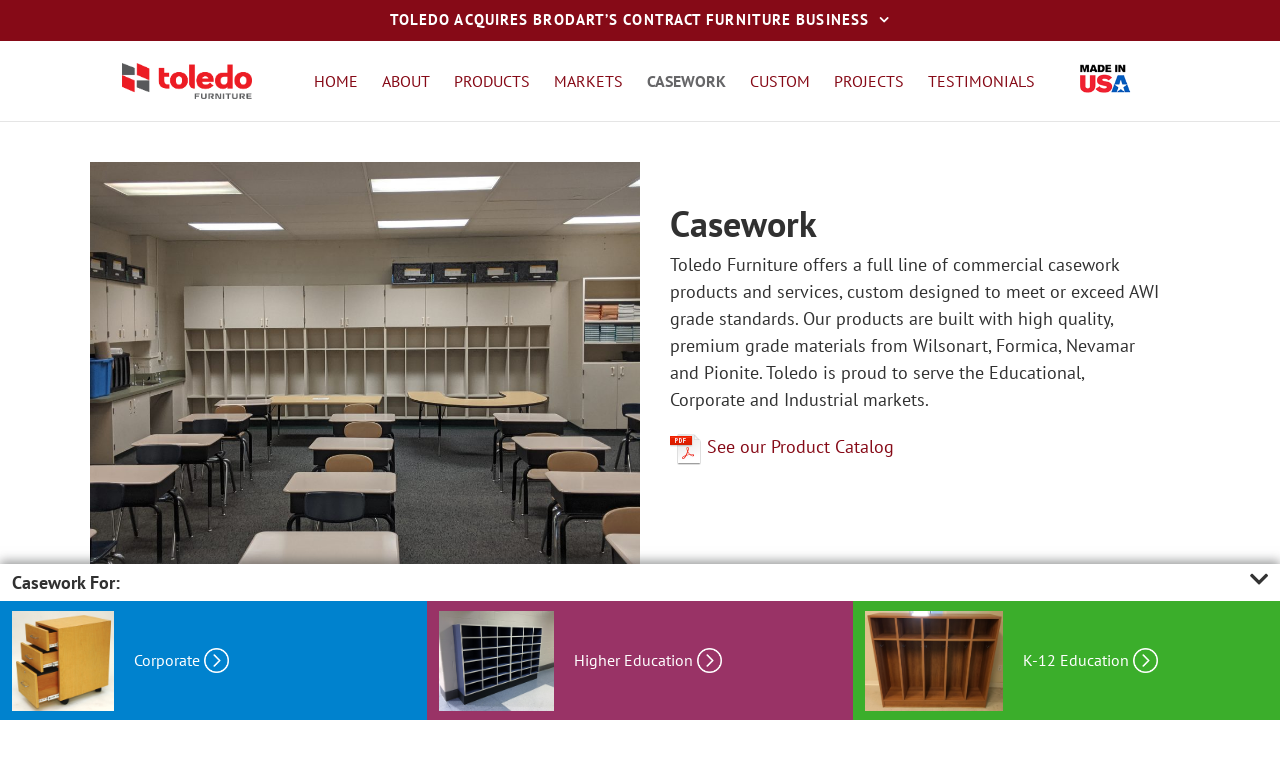

--- FILE ---
content_type: text/html; charset=UTF-8
request_url: https://www.toledofurniture.com/products/casework/
body_size: 14642
content:
<!DOCTYPE html>
<html class="" lang="en-US" prefix="og: http://ogp.me/ns# fb: http://ogp.me/ns/fb# og: http://ogp.me/ns#">
<head>
	<meta http-equiv="X-UA-Compatible" content="IE=edge" />
	<meta http-equiv="Content-Type" content="text/html; charset=utf-8"/>
	<meta name="viewport" content="width=device-width, initial-scale=1" />
	<title>Casework - Toledo Furniture</title>

<!-- This site is optimized with the Yoast SEO plugin v7.8 - https://yoast.com/wordpress/plugins/seo/ -->
<link rel="canonical" href="https://www.toledofurniture.com/products/casework/" />
<meta property="og:locale" content="en_US" />
<meta property="og:type" content="article" />
<meta property="og:title" content="Casework - Toledo Furniture" />
<meta property="og:description" content="Toledo Furniture offers a full line of commercial casework products and services, custom designed to meet or exceed AWI grade standards. Our products are built with high quality, premium grade materials from Wilsonart, Formica, Nevamar and Pionite. Toledo is proud to serve the Educational, Corporate and Industrial markets." />
<meta property="og:url" content="https://www.toledofurniture.com/products/casework/" />
<meta property="og:site_name" content="Toledo Furniture" />
<meta property="og:image" content="https://www.toledofurniture.com/wp-content/uploads/2018/01/CaseworkHiEd_1ANDcasework6.jpg" />
<meta property="og:image:secure_url" content="https://www.toledofurniture.com/wp-content/uploads/2018/01/CaseworkHiEd_1ANDcasework6.jpg" />
<meta property="og:image:width" content="1178" />
<meta property="og:image:height" content="1024" />
<meta property="og:image:alt" content="Casework Higher Ed" />
<meta name="twitter:card" content="summary_large_image" />
<meta name="twitter:description" content="Toledo Furniture offers a full line of commercial casework products and services, custom designed to meet or exceed AWI grade standards. Our products are built with high quality, premium grade materials from Wilsonart, Formica, Nevamar and Pionite. Toledo is proud to serve the Educational, Corporate and Industrial markets." />
<meta name="twitter:title" content="Casework - Toledo Furniture" />
<meta name="twitter:image" content="https://www.toledofurniture.com/wp-content/uploads/2018/01/CaseworkHiEd_1ANDcasework6.jpg" />
<!-- / Yoast SEO plugin. -->

<link rel='dns-prefetch' href='//s.w.org' />
<link rel="alternate" type="application/rss+xml" title="Toledo Furniture &raquo; Feed" href="https://www.toledofurniture.com/feed/" />
<link rel="alternate" type="application/rss+xml" title="Toledo Furniture &raquo; Comments Feed" href="https://www.toledofurniture.com/comments/feed/" />
					<link rel="shortcut icon" href="https://www.toledofurniture.com/wp-content/uploads/2024/09/favicon-toledo.png" type="image/x-icon" />
		
		
					<!-- For iPhone Retina display -->
			<link rel="apple-touch-icon" sizes="114x114" href="https://www.toledofurniture.com/wp-content/uploads/2018/03/t_72.png">
		
		
					<!-- For iPad Retina display -->
			<link rel="apple-touch-icon" sizes="144x144" href="https://www.toledofurniture.com/wp-content/uploads/2018/03/t_72.png">
				
		<meta property="og:title" content="Casework"/>
		<meta property="og:type" content="article"/>
		<meta property="og:url" content="https://www.toledofurniture.com/products/casework/"/>
		<meta property="og:site_name" content="Toledo Furniture"/>
		<meta property="og:description" content="Toledo Furniture offers a full line of commercial casework products and services, custom designed to meet or exceed AWI grade standards. Our products are built with high quality, premium grade materials from Wilsonart, Formica, Nevamar and Pionite. Toledo is proud to serve the Educational, Corporate and Industrial markets."/>

									<meta property="og:image" content="https://www.toledofurniture.com/wp-content/uploads/2018/01/CaseworkHiEd_1ANDcasework6.jpg"/>
									<script type="text/javascript">
			window._wpemojiSettings = {"baseUrl":"https:\/\/s.w.org\/images\/core\/emoji\/11\/72x72\/","ext":".png","svgUrl":"https:\/\/s.w.org\/images\/core\/emoji\/11\/svg\/","svgExt":".svg","source":{"concatemoji":"https:\/\/www.toledofurniture.com\/wp-includes\/js\/wp-emoji-release.min.js?ver=4.9.26"}};
			!function(e,a,t){var n,r,o,i=a.createElement("canvas"),p=i.getContext&&i.getContext("2d");function s(e,t){var a=String.fromCharCode;p.clearRect(0,0,i.width,i.height),p.fillText(a.apply(this,e),0,0);e=i.toDataURL();return p.clearRect(0,0,i.width,i.height),p.fillText(a.apply(this,t),0,0),e===i.toDataURL()}function c(e){var t=a.createElement("script");t.src=e,t.defer=t.type="text/javascript",a.getElementsByTagName("head")[0].appendChild(t)}for(o=Array("flag","emoji"),t.supports={everything:!0,everythingExceptFlag:!0},r=0;r<o.length;r++)t.supports[o[r]]=function(e){if(!p||!p.fillText)return!1;switch(p.textBaseline="top",p.font="600 32px Arial",e){case"flag":return s([55356,56826,55356,56819],[55356,56826,8203,55356,56819])?!1:!s([55356,57332,56128,56423,56128,56418,56128,56421,56128,56430,56128,56423,56128,56447],[55356,57332,8203,56128,56423,8203,56128,56418,8203,56128,56421,8203,56128,56430,8203,56128,56423,8203,56128,56447]);case"emoji":return!s([55358,56760,9792,65039],[55358,56760,8203,9792,65039])}return!1}(o[r]),t.supports.everything=t.supports.everything&&t.supports[o[r]],"flag"!==o[r]&&(t.supports.everythingExceptFlag=t.supports.everythingExceptFlag&&t.supports[o[r]]);t.supports.everythingExceptFlag=t.supports.everythingExceptFlag&&!t.supports.flag,t.DOMReady=!1,t.readyCallback=function(){t.DOMReady=!0},t.supports.everything||(n=function(){t.readyCallback()},a.addEventListener?(a.addEventListener("DOMContentLoaded",n,!1),e.addEventListener("load",n,!1)):(e.attachEvent("onload",n),a.attachEvent("onreadystatechange",function(){"complete"===a.readyState&&t.readyCallback()})),(n=t.source||{}).concatemoji?c(n.concatemoji):n.wpemoji&&n.twemoji&&(c(n.twemoji),c(n.wpemoji)))}(window,document,window._wpemojiSettings);
		</script>
		<style type="text/css">
img.wp-smiley,
img.emoji {
	display: inline !important;
	border: none !important;
	box-shadow: none !important;
	height: 1em !important;
	width: 1em !important;
	margin: 0 .07em !important;
	vertical-align: -0.1em !important;
	background: none !important;
	padding: 0 !important;
}
</style>
<link rel='stylesheet' id='afr-css-css'  href='https://www.toledofurniture.com/wp-content/plugins/autocomplete-for-relevanssi/afr.min.css?ver=4.9.26' type='text/css' media='all' />
<link rel='stylesheet' id='contact-form-7-css'  href='https://www.toledofurniture.com/wp-content/plugins/contact-form-7/includes/css/styles.css?ver=5.0.1' type='text/css' media='all' />
<link rel='stylesheet' id='rs-plugin-settings-css'  href='https://www.toledofurniture.com/wp-content/plugins/revslider/public/assets/css/settings.css?ver=5.4.6.4' type='text/css' media='all' />
<style id='rs-plugin-settings-inline-css' type='text/css'>
#rs-demo-id {}
</style>
<link rel='stylesheet' id='topbar-css'  href='https://www.toledofurniture.com/wp-content/plugins/top-bar/inc/../css/topbar_style.css?ver=4.9.26' type='text/css' media='all' />
<link rel='stylesheet' id='vsel_style-css'  href='https://www.toledofurniture.com/wp-content/plugins/very-simple-event-list/css/vsel-style.css?ver=4.9.26' type='text/css' media='all' />
<link rel='stylesheet' id='ivory-search-styles-css'  href='https://www.toledofurniture.com/wp-content/plugins/add-search-to-menu/public/css/ivory-search.min.css?ver=5.5.6' type='text/css' media='all' />
<link rel='stylesheet' id='avada-stylesheet-css'  href='https://www.toledofurniture.com/wp-content/themes/Avada/assets/css/style.min.css?ver=5.4' type='text/css' media='all' />
<link rel='stylesheet' id='child-style-css'  href='https://www.toledofurniture.com/wp-content/themes/Avada-Child-Theme/style.css?ver=4.9.26' type='text/css' media='all' />
<!--[if lte IE 9]>
<link rel='stylesheet' id='avada-IE-fontawesome-css'  href='https://www.toledofurniture.com/wp-content/themes/Avada/includes/lib/assets/fonts/fontawesome/font-awesome.css?ver=5.4' type='text/css' media='all' />
<![endif]-->
<!--[if IE]>
<link rel='stylesheet' id='avada-IE-css'  href='https://www.toledofurniture.com/wp-content/themes/Avada/assets/css/ie.css?ver=5.4' type='text/css' media='all' />
<![endif]-->
<link rel='stylesheet' id='fusion-dynamic-css-css'  href='https://www.toledofurniture.com/wp-content/uploads/fusion-styles/fusion-215.css?timestamp=1768854130&#038;ver=4.9.26' type='text/css' media='all' />
<script type='text/javascript' src='https://www.toledofurniture.com/wp-content/plugins/autocomplete-for-relevanssi/awesomplete-gh-pages/awesomplete.js?ver=0.1'></script>
<script type='text/javascript' src='https://www.toledofurniture.com/wp-includes/js/jquery/jquery.js?ver=1.12.4'></script>
<script type='text/javascript' src='https://www.toledofurniture.com/wp-includes/js/jquery/jquery-migrate.min.js?ver=1.4.1'></script>
<script type='text/javascript' src='https://www.toledofurniture.com/wp-content/plugins/revslider/public/assets/js/jquery.themepunch.tools.min.js?ver=5.4.6.4'></script>
<script type='text/javascript' src='https://www.toledofurniture.com/wp-content/plugins/revslider/public/assets/js/jquery.themepunch.revolution.min.js?ver=5.4.6.4'></script>
<script type='text/javascript'>
/* <![CDATA[ */
var tpbr_settings = {"fixed":"fixed","user_who":"notloggedin","guests_or_users":"all","message":"TOLEDO ACQUIRES BRODART\u2019S CONTRACT FURNITURE BUSINESS","status":"active","yn_button":"nobutton","color":"#860a17","button_text":"Learn More","button_url":"","button_behavior":"samewindow","is_admin_bar":"no","detect_sticky":"1"};
/* ]]> */
</script>
<script type='text/javascript' src='https://www.toledofurniture.com/wp-content/plugins/top-bar/inc/../js/tpbr_front.min.js?ver=4.9.26'></script>
<link rel='https://api.w.org/' href='https://www.toledofurniture.com/wp-json/' />
<link rel="EditURI" type="application/rsd+xml" title="RSD" href="https://www.toledofurniture.com/xmlrpc.php?rsd" />
<link rel="wlwmanifest" type="application/wlwmanifest+xml" href="https://www.toledofurniture.com/wp-includes/wlwmanifest.xml" /> 
<meta name="generator" content="WordPress 4.9.26" />
<link rel='shortlink' href='https://www.toledofurniture.com/?p=215' />
<link rel="alternate" type="application/json+oembed" href="https://www.toledofurniture.com/wp-json/oembed/1.0/embed?url=https%3A%2F%2Fwww.toledofurniture.com%2Fproducts%2Fcasework%2F" />
<link rel="alternate" type="text/xml+oembed" href="https://www.toledofurniture.com/wp-json/oembed/1.0/embed?url=https%3A%2F%2Fwww.toledofurniture.com%2Fproducts%2Fcasework%2F&#038;format=xml" />
<meta name="generator" content="Powered by Slider Revolution 5.4.6.4 - responsive, Mobile-Friendly Slider Plugin for WordPress with comfortable drag and drop interface." />
		<script type="text/javascript">function setREVStartSize(e){
				try{ var i=jQuery(window).width(),t=9999,r=0,n=0,l=0,f=0,s=0,h=0;					
					if(e.responsiveLevels&&(jQuery.each(e.responsiveLevels,function(e,f){f>i&&(t=r=f,l=e),i>f&&f>r&&(r=f,n=e)}),t>r&&(l=n)),f=e.gridheight[l]||e.gridheight[0]||e.gridheight,s=e.gridwidth[l]||e.gridwidth[0]||e.gridwidth,h=i/s,h=h>1?1:h,f=Math.round(h*f),"fullscreen"==e.sliderLayout){var u=(e.c.width(),jQuery(window).height());if(void 0!=e.fullScreenOffsetContainer){var c=e.fullScreenOffsetContainer.split(",");if (c) jQuery.each(c,function(e,i){u=jQuery(i).length>0?u-jQuery(i).outerHeight(!0):u}),e.fullScreenOffset.split("%").length>1&&void 0!=e.fullScreenOffset&&e.fullScreenOffset.length>0?u-=jQuery(window).height()*parseInt(e.fullScreenOffset,0)/100:void 0!=e.fullScreenOffset&&e.fullScreenOffset.length>0&&(u-=parseInt(e.fullScreenOffset,0))}f=u}else void 0!=e.minHeight&&f<e.minHeight&&(f=e.minHeight);e.c.closest(".rev_slider_wrapper").css({height:f})					
				}catch(d){console.log("Failure at Presize of Slider:"+d)}
			};</script>
		<style type="text/css" id="wp-custom-css">
			#tpbr_box {
  position: relative;
  cursor: pointer;
  letter-spacing: 1.1px;
  display: block;
  font-family: 'PT Sans' !important;
  font-weight: bold !important;
}

.home #tpbr_box { display:none; }

.top-left{
	height:320px;
}

.dropdown-content {
  background-color: #860a17;
  position: absolute;
  padding: 0 50px 25px 50px;
  line-height: 1.7;
  letter-spacing: 0.4px;
  left: 0;
  font-weight: normal !important;
  top: 100%;
}

.fusion-secondary-main-menu {
  width: 100% !important;
}

	#tpbr_box::after { content: "\f107";
    font-family: 'fontawesome';
		  margin-left: 10px;

	}
	#tpbr_topbar.bar-open #tpbr_box::after { content: "\f106"; }

/*
#tpbr_box{
display:block !important;
}
*/

@media only screen and (max-width: 800px) {
  .dropdown-content {
    font-size: 14px;
    padding: 0 15px 20px 15px;
  }

  #tpbr_box {
    font-size: 15px !important;
		  line-height: 1.7 !important;
  }

.homepage-callout-content{
font-size:14px !important;
padding:0 15px !important;
}
	
.homepage-callout-heading{
font-size:16px !important;
	}
}
		</style>
	
		
	<script type="text/javascript">
		var doc = document.documentElement;
		doc.setAttribute('data-useragent', navigator.userAgent);
	</script>

	<script type="text/javascript">
var gaJsHost = (("https:" == document.location.protocol) ? "https://ssl." : "http://www.");
document.write(unescape("%3Cscript src='" + gaJsHost + "google-analytics.com/ga.js' type='text/javascript'%3E%3C/script%3E"));
</script><script type="text/javascript">
try {
var pageTracker = _gat._getTracker("UA-2237231-70");
pageTracker._trackPageview();
} catch(err) {}</script><link href="https://use.fontawesome.com/releases/v5.0.3/css/all.css" rel="stylesheet">
<link href="https://fonts.googleapis.com/css?family=Titillium+Web" rel="stylesheet">	
	
<link rel="stylesheet" type="text/css" href="https://www.toledofurniture.com/wp-content/themes/Avada-Child-Theme/includes/slick/slick-theme.css"/>	
</head>

<body class="products-template-default single single-products postid-215 Avada fusion-image-hovers fusion-body ltr fusion-sticky-header no-mobile-slidingbar no-mobile-totop layout-wide-mode fusion-top-header menu-text-align-center mobile-menu-design-classic fusion-show-pagination-text fusion-header-layout-v4 avada-responsive avada-footer-fx-none">
				<div id="wrapper" class="">
		<div id="home" style="position:relative;top:-1px;"></div>
		
			<header class="fusion-header-wrapper">
				<div class="fusion-header-v4 fusion-logo-left fusion-sticky-menu- fusion-sticky-logo-1 fusion-mobile-logo-1 fusion-sticky-menu-only fusion-header-menu-align-center fusion-mobile-menu-design-classic">
					
<div class="fusion-secondary-header">
	<div class="fusion-row">
					<div class="fusion-alignleft">
				<div class="fusion-contact-info">Call Us Today! 1-800-367-6169<span class="fusion-header-separator">|</span><a href="mailto:i&#110;&#102;&#111;&#64;t&#111;&#108;&#101;d&#111;f&#117;&#114;nitu&#114;&#101;.co&#109;">i&#110;&#102;&#111;&#64;t&#111;&#108;&#101;d&#111;f&#117;&#114;nitu&#114;&#101;.co&#109;</a></div>			</div>
							<div class="fusion-alignright">
				<nav class="fusion-secondary-menu" role="navigation" aria-label="Secondary Menu"></nav>			</div>
			</div>
</div>
<div class="fusion-header-sticky-height"></div>
<div class="fusion-sticky-header-wrapper"> <!-- start fusion sticky header wrapper -->
	<div class="fusion-header">
		<div class="fusion-row">
						<div class="fusion-logo" data-margin-top="31px" data-margin-bottom="0px" data-margin-left="0px" data-margin-right="0px">
				<a class="fusion-logo-link" href="https://www.toledofurniture.com/">
			<!-- standard logo -->
						<img src="https://www.toledofurniture.com/wp-content/uploads/2024/09/Toledo-Logo_RGB.png" srcset="https://www.toledofurniture.com/wp-content/uploads/2024/09/Toledo-Logo_RGB.png 1x" width="2971" height="817" alt="Toledo Furniture Logo" retina_logo_url="" class="fusion-standard-logo" />

			<!-- mobile logo -->
							<img src="https://www.toledofurniture.com/wp-content/uploads/2024/09/Toledo-Logo_RGB.png" srcset="https://www.toledofurniture.com/wp-content/uploads/2024/09/Toledo-Logo_RGB.png 1x, https://www.toledofurniture.com/wp-content/uploads/2024/09/Toledo-Logo_RGB.png 2x" width="2971" height="817" style="max-height:817px;height:auto;" alt="Toledo Furniture Logo" retina_logo_url="https://www.toledofurniture.com/wp-content/uploads/2024/09/Toledo-Logo_RGB.png" class="fusion-mobile-logo" />
						<!-- sticky header logo -->
					</a>
		
<div class="fusion-header-content-3-wrapper">
										<div class="fusion-secondary-menu-search">
					<form role="search" class="searchform" method="get" action="https://www.toledofurniture.com/">
	<div class="search-table">
		<div class="search-field">
			<input type="text" value="" name="s" class="s" placeholder="Search ..." required aria-required="true" aria-label="Search ..."/>
		</div>
		<div class="search-button">
			<input type="submit" class="searchsubmit" value="&#xf002;" />
		</div>
	</div>
</form>
				</div>
				<h3 class="fusion-header-tagline">
					<span id="made-in-usa"><img src="/wp-content/uploads/2018/03/made-in-usa-white-trans.gif"/></span>
				</h3>
						</div>
</div>
										
					</div>
	</div>
	<div class="fusion-secondary-main-menu">
		<div class="fusion-row">
			<nav class="fusion-main-menu" aria-label="Main Menu"><ul role="menubar" id="menu-main-menu" class="fusion-menu"><li role="menuitem"  id="menu-item-154"  class="sticky-logo menu-item menu-item-type-custom menu-item-object-custom menu-item-154"  data-classes="sticky-logo" ><a  href="/" class="fusion-background-highlight"><span class="menu-text">Logo</span></a></li><li role="menuitem"  id="menu-item-85"  class="menu-item menu-item-type-post_type menu-item-object-page menu-item-home menu-item-85"  ><a  href="https://www.toledofurniture.com/" class="fusion-background-highlight"><span class="menu-text">Home</span></a></li><li role="menuitem"  id="menu-item-444"  class="menu-item menu-item-type-post_type menu-item-object-page menu-item-444"  ><a  href="https://www.toledofurniture.com/about-us/" class="fusion-background-highlight"><span class="menu-text">About</span></a></li><li role="menuitem"  id="menu-item-31"  class="menu-item menu-item-type-post_type menu-item-object-page menu-item-31"  ><a  href="https://www.toledofurniture.com/products/" class="fusion-background-highlight"><span class="menu-text">Products</span></a></li><li role="menuitem"  id="menu-item-442"  class="markets menu-item menu-item-type-post_type menu-item-object-page menu-item-has-children menu-item-442 fusion-megamenu-menu"  data-classes="markets" ><a  href="https://www.toledofurniture.com/markets/" class="fusion-background-highlight"><span class="menu-text">Markets</span></a><div class="fusion-megamenu-wrapper fusion-columns-3 columns-per-row-3 columns-3 col-span-12 fusion-megamenu-fullwidth" data-maxwidth="1100"><div class="row"><div class="fusion-megamenu-holder" style="width:1100px;" data-width="1100"><ul role="menu" class="fusion-megamenu "><li role="menuitem"  id="menu-item-551"  class="k-12 menu-item menu-item-type-post_type menu-item-object-page menu-item-551 fusion-megamenu-submenu fusion-megamenu-columns-3 col-lg-4 col-md-4 col-sm-4"  data-classes="k-12" style="background-image: url(https://www.toledofurniture.com/wp-content/uploads/2018/02/k-12-small.jpg);" ><div class='fusion-megamenu-title'><a href="https://www.toledofurniture.com/k-12-products/">K-12 Education</a></div></li><li role="menuitem"  id="menu-item-550"  class="higher-ed menu-item menu-item-type-post_type menu-item-object-page menu-item-550 fusion-megamenu-submenu fusion-megamenu-columns-3 col-lg-4 col-md-4 col-sm-4"  data-classes="higher-ed" style="background-image: url(https://www.toledofurniture.com/wp-content/uploads/2018/02/higher-ed-small.jpg);" ><div class='fusion-megamenu-title'><a href="https://www.toledofurniture.com/higher-ed-products/">Higher Education</a></div></li><li role="menuitem"  id="menu-item-549"  class="corporate menu-item menu-item-type-post_type menu-item-object-page menu-item-549 fusion-megamenu-submenu fusion-megamenu-columns-3 col-lg-4 col-md-4 col-sm-4"  data-classes="corporate" style="background-image: url(https://www.toledofurniture.com/wp-content/uploads/2018/02/corporate-small-1.jpg);" ><div class='fusion-megamenu-title'><a href="https://www.toledofurniture.com/corporate-products/">Corporate</a></div></li></ul></div><div style="clear:both;"></div></div></div></li><li role="menuitem"  id="menu-item-641"  class="menu-item menu-item-type-post_type menu-item-object-products current-menu-item menu-item-641"  ><a  href="https://www.toledofurniture.com/products/casework/" class="fusion-background-highlight"><span class="menu-text">Casework</span></a></li><li role="menuitem"  id="menu-item-552"  class="custom menu-item menu-item-type-post_type menu-item-object-page menu-item-552"  data-classes="custom" ><a  href="https://www.toledofurniture.com/custom-toledo-furniture/" class="fusion-background-highlight"><span class="menu-text">Custom</span></a></li><li role="menuitem"  id="menu-item-29"  class="menu-item menu-item-type-post_type menu-item-object-page menu-item-29"  ><a  href="https://www.toledofurniture.com/projects/" class="fusion-background-highlight"><span class="menu-text">Projects</span></a></li><li role="menuitem"  id="menu-item-28"  class="menu-item menu-item-type-post_type menu-item-object-page menu-item-28"  ><a  href="https://www.toledofurniture.com/testimonials/" class="fusion-background-highlight"><span class="menu-text">Testimonials</span></a></li><li role="menuitem"  id="menu-item-829"  class="made-in-usa menu-item menu-item-type-custom menu-item-object-custom menu-item-829"  data-classes="made-in-usa" ><a  href="#" class="fusion-icon-only-link fusion-flex-link fusion-background-highlight"><span class="fusion-megamenu-icon fusion-megamenu-image"><img src="https://www.toledofurniture.com/wp-content/uploads/2018/03/made-in-usa-white-trans.gif" alt="Made in USA" title="made-in-usa-white-trans"></span><span class="menu-text"><span class="menu-title">Made in USA</span></span></a></li></ul></nav>

<nav class="fusion-mobile-nav-holder fusion-mobile-menu-text-align-left"></nav>

																<div class="fusion-secondary-menu-search"><form role="search" class="searchform" method="get" action="https://www.toledofurniture.com/">
	<div class="search-table">
		<div class="search-field">
			<input type="text" value="" name="s" class="s" placeholder="Search ..." required aria-required="true" aria-label="Search ..."/>
		</div>
		<div class="search-button">
			<input type="submit" class="searchsubmit" value="&#xf002;" />
		</div>
	</div>
</form>
</div>
									</div>
	</div>
</div> <!-- end fusion sticky header wrapper -->
				</div>
				<div class="fusion-clearfix"></div>
			</header>
					
		<div id="sliders-container">
					</div>
						
		
		
						<main id="main" role="main" class="clearfix " style="">
			<div class="fusion-row" style="">


	
<div style="display:none"><pre>Array
(
    [0] => WP_Term Object
        (
            [term_id] => 48
            [name] => Corporate
            [slug] => corporate
            [term_group] => 0
            [term_taxonomy_id] => 48
            [taxonomy] => markets
            [description] => 
            [parent] => 0
            [count] => 11
            [filter] => raw
        )

    [1] => WP_Term Object
        (
            [term_id] => 49
            [name] => Custom
            [slug] => custom
            [term_group] => 0
            [term_taxonomy_id] => 49
            [taxonomy] => markets
            [description] => 
            [parent] => 0
            [count] => 11
            [filter] => raw
        )

    [2] => WP_Term Object
        (
            [term_id] => 47
            [name] => Higher Education
            [slug] => higher-ed
            [term_group] => 0
            [term_taxonomy_id] => 47
            [taxonomy] => markets
            [description] => 
            [parent] => 0
            [count] => 11
            [filter] => raw
        )

    [3] => WP_Term Object
        (
            [term_id] => 46
            [name] => K-12 Education
            [slug] => k-12
            [term_group] => 0
            [term_taxonomy_id] => 46
            [taxonomy] => markets
            [description] => 
            [parent] => 0
            [count] => 11
            [filter] => raw
        )

)
</pre></div>
<!-- PRODUCT TITLE BAR -->
<div id="product-title-bar" >
	<div class="fusion-fullwidth fullwidth-box hundred-percent-fullwidth non-hundred-percent-height-scrolling" style="background-position: center center;background-repeat: no-repeat;">
		<div class="fusion-builder-row fusion-row ">
			<!-- PRODUCT IMAGE / GALLERY -->
			<div class="fusion-layout-column fusion_builder_column fusion_builder_column_1_2  fusion-one-half fusion-column-first imageBox 1_2" style="margin-top:0px;margin-bottom:0px;width:50%;width:calc(50%);margin-right: 0;">
				<div class="fusion-column-wrapper" id="productHeroImg" style="padding: 0px; min-height: 500px; height: auto; position: relative; z-index:999;">
					
											<div class="gallery-wrap">
																<img class="toledo-gallery-large " src="https://www.toledofurniture.com/wp-content/uploads/2018/02/00000IMG_00000_BURST20200804123450960_COVER-1024x768.jpg"/>
																	<img class="toledo-gallery-large " src="https://www.toledofurniture.com/wp-content/uploads/2018/02/00000IMG_00000_BURST20200928143209560_COVER-1024x768.jpg"/>
																	<img class="toledo-gallery-large " src="https://www.toledofurniture.com/wp-content/uploads/2018/01/CaseworkHiEd_1ANDcasework6-1024x890.jpg"/>
																	<img class="toledo-gallery-large " src="https://www.toledofurniture.com/wp-content/uploads/2018/02/ny-1024x683.jpg"/>
																	<img class="toledo-gallery-large " src="https://www.toledofurniture.com/wp-content/uploads/2018/02/00000IMG_00000_BURST20200928143239742_COVER-1-1024x768.jpg"/>
																	<img class="toledo-gallery-large " src="https://www.toledofurniture.com/wp-content/uploads/2018/02/IMG_2536-1024x768.jpg"/>
																	<img class="toledo-gallery-large " src="https://www.toledofurniture.com/wp-content/uploads/2018/01/casework_1-1024x676.jpg"/>
																	<img class="toledo-gallery-large " src="https://www.toledofurniture.com/wp-content/uploads/2018/01/casework_7-1024x639.jpg"/>
																	<img class="toledo-gallery-large " src="https://www.toledofurniture.com/wp-content/uploads/2018/01/casework_4-699x1024.jpg"/>
																	<img class="toledo-gallery-large " src="https://www.toledofurniture.com/wp-content/uploads/2018/02/Makerspace-1024x707.jpg"/>
																	<img class="toledo-gallery-large " src="https://www.toledofurniture.com/wp-content/uploads/2018/01/Casework_3-1024x873.jpg"/>
														</div>	
						<script>
						jQuery('document').ready(function($) {
							$(".gallery-wrap").slick({
								dots: false,
								infinite: true,
								speed: 500,
								fade: true,
								cssEase: 'linear',
								slidesToShow: 1,
								slidesToScroll: 1,
								asNavFor: '#toledo_thumbnails',
								arrows: false,
								adaptiveHeight: true,
							});
							
							/* $("#toledo_thumbnails").slick({
								slidesToShow: 6,
								slidesToScroll: 6,
								asNavFor: ".gallery-wrap",
								dots: false,
								centerMode: true,
								focusOnSelect: true,
								arrows: false
							}) */
						});
						</script>
										
					
					
					<!-- PRODUCT GALLERY THUMBNAILS -->
												<div class="toledo_photos">								
									
										<div class="toledo_photo_gallery popup-gallery" id="toledo_thumbnails">
											
																								<img class="" src="https://www.toledofurniture.com/wp-content/uploads/2018/02/00000IMG_00000_BURST20200804123450960_COVER-150x150.jpg">
																									<img class="" src="https://www.toledofurniture.com/wp-content/uploads/2018/02/00000IMG_00000_BURST20200928143209560_COVER-150x150.jpg">
																									<img class="" src="https://www.toledofurniture.com/wp-content/uploads/2018/01/CaseworkHiEd_1ANDcasework6-150x150.jpg">
																									<img class="" src="https://www.toledofurniture.com/wp-content/uploads/2018/02/ny-150x150.jpg">
																									<img class="" src="https://www.toledofurniture.com/wp-content/uploads/2018/02/00000IMG_00000_BURST20200928143239742_COVER-1-150x150.jpg">
																									<img class="" src="https://www.toledofurniture.com/wp-content/uploads/2018/02/IMG_2536-150x150.jpg">
																									<img class="" src="https://www.toledofurniture.com/wp-content/uploads/2018/01/casework_1-150x150.jpg">
																									<img class="" src="https://www.toledofurniture.com/wp-content/uploads/2018/01/casework_7-150x150.jpg">
																									<img class="" src="https://www.toledofurniture.com/wp-content/uploads/2018/01/casework_4-150x150.jpg">
																									<img class="" src="https://www.toledofurniture.com/wp-content/uploads/2018/02/Makerspace-150x150.jpg">
																									<img class="" src="https://www.toledofurniture.com/wp-content/uploads/2018/01/Casework_3-150x150.jpg">
																						</div>
										<script type="text/javascript">
						
											jQuery('document').ready(function($) {
												
												$("#toledo_thumbnails").slick({
													//dots: false,
													infinite: true,
													speed: 300,
													slidesToShow: 12,
													slidesToScroll: 1,
													asNavFor: ".gallery-wrap",
													focusOnSelect: true,
													arrows: true,
													//centerMode: true
											    });
												
												/* $(".toledo-gallery-thumbnail").click(function(e) {
													e.preventDefault();
													
													$('.toledo-gallery-thumbnail.active').removeClass("active");
													$(this).addClass("active");
													
													// replace the featured image 
													fullImg = $(this).attr("href");
													console.log(fullImg);
													$("#productHeroImg").css("background-image", "url(" + fullImg + ")"); 
													
													//$('.toledo-featured-image').attr("href", fullImg);
													//$('.toledo-featured-image img').attr("src", fullImg);
												}); */
												
											});
											
										</script>
										</div>
																
					
					<div class="fusion-clearfix"></div>
				</div>
			</div>
			<!-- PRODUCT TITLE & DESCRIPTION -->
			<div class="fusion-layout-column fusion_builder_column fusion_builder_column_1_2  fusion-one-half fusion-column-last textBox 1_2" style="margin-top: 0px; margin-bottom: 0px; width: calc(50%);">
				<div class="fusion-column-wrapper" style="padding: 0px 30px; min-height: 500px; height: auto;">
					<!--<div class="fusion-column-content-centered" style="min-height: 500px; height: auto;">-->
					<div id="productTitleWrapper" style="height: auto;">
						<div class="fusion-column-content">
							<div class="fusion-text">
																<h1 style="text-align: left; margin: 0;">Casework</h1>
								<div class="toledo-product_intro">
									<div class="post-content">
										<p>Toledo Furniture offers a full line of commercial casework products and services, custom designed to meet or exceed AWI grade standards. Our products are built with high quality, premium grade materials from Wilsonart, Formica, Nevamar and Pionite. Toledo is proud to serve the Educational, Corporate and Industrial markets.</p>
<p><a href="/wp-content/uploads/2018/02/Toledo_Casework_Catalog.pdf" target="_blank" rel="noopener"><img class="alignnone size-full wp-image-605" src="https://www.toledofurniture.com/wp-content/uploads/2018/02/Adobe_PDF_file_icon_32x32.png" alt="PDF." width="32" height="32" /> See our Product Catalog</a></p>
									</div>
								</div>							
							</div>
						</div>
					</div>					
					<div class="fusion-clearfix"></div>
				</div>	
										
								
					
			</div>
		</div>
	</div>
</div>
<style>
/* .imageBox:after {
	content: "";
    background-image: url(''); 
    height: 100%;
    width: 100%;
    position: absolute;
    top: 0;
    opacity: 0.05;
    background-size: cover;
    background-position: center center;
} */
.slick-slider, .gallery-wrap.slick-slider {
	overflow: hidden;
}
#toledo_thumbnails img {
	opacity: 0.3;
}
#toledo_thumbnails .slick-current, #toledo_thumbnails .slick-slide:focus {
	outline: none;
	opacity: 1;	
}
article.products { margin-bottom: 0; }
#product-inquiry-form { margin-bottom: 65px; }
</style>



<!-- MAIN CONTENT -->
<section id="content" style="width: 100%;">

	
		<article id="post-215" class="post post-215 products type-products status-publish has-post-thumbnail hentry markets-corporate markets-custom markets-higher-ed markets-k-12">
						
							
				
				<!-- PRODUCT SECTION -->								
				<div class="container toledo_product_wrapper market-" style="width: 100%; margin-right: auto; margin-left:auto; padding: 40px">			
					<div class="row">

						<!-- Product Description -->
						<div class="toledo_product-description col-lg-12 col-md-12 col-sm-12 col-xs-12">
							<div class="row">
															</div>
						</div>
					</div>
				</div>
				
						
		</article>
	
</section>

<!-- PRODUCT INQUIRY FORM -->
<div style="clear:both"></div>
<div id="product-inquiry-form" class="whiteText">
	<h2>Request More Information</h2>
	<div role="form" class="wpcf7" id="wpcf7-f436-p215-o1" lang="en-US" dir="ltr">
<div class="screen-reader-response"></div>
<form action="/products/casework/#wpcf7-f436-p215-o1" method="post" class="wpcf7-form" novalidate="novalidate">
<div style="display: none;">
<input type="hidden" name="_wpcf7" value="436" />
<input type="hidden" name="_wpcf7_version" value="5.0.1" />
<input type="hidden" name="_wpcf7_locale" value="en_US" />
<input type="hidden" name="_wpcf7_unit_tag" value="wpcf7-f436-p215-o1" />
<input type="hidden" name="_wpcf7_container_post" value="215" />
</div>
<div class="form_column">
  <span class="wpcf7-form-control-wrap your-name"><input type="text" name="your-name" value="" size="40" class="wpcf7-form-control wpcf7-text wpcf7-validates-as-required" aria-required="true" aria-invalid="false" placeholder="Name*" /></span><br />
  <span class="wpcf7-form-control-wrap your-email"><input type="email" name="your-email" value="" size="40" class="wpcf7-form-control wpcf7-text wpcf7-email wpcf7-validates-as-required wpcf7-validates-as-email" aria-required="true" aria-invalid="false" placeholder="Your Email*" /></span>
 </div>
<div class="form_column">
  <span class="wpcf7-form-control-wrap your-phone"><input type="tel" name="your-phone" value="" size="40" class="wpcf7-form-control wpcf7-text wpcf7-tel wpcf7-validates-as-required wpcf7-validates-as-tel" aria-required="true" aria-invalid="false" placeholder="Phone*" /></span><br />
  <span class="wpcf7-form-control-wrap your-company"><input type="text" name="your-company" value="" size="40" class="wpcf7-form-control wpcf7-text wpcf7-validates-as-required" aria-required="true" aria-invalid="false" placeholder="Company*" /></span>
 </div>
<div class="form_column">
 <span class="wpcf7-form-control-wrap your-message"><textarea name="your-message" cols="40" rows="10" class="wpcf7-form-control wpcf7-textarea wpcf7-validates-as-required" aria-required="true" aria-invalid="false" placeholder="Message*"></textarea></span> </p>
<div id="hiddenProduct" style="display:none"><span class="wpcf7-form-control-wrap your-product"><input type="text" name="your-product" value="" size="40" class="wpcf7-form-control wpcf7-text" aria-invalid="false" /></span></div>
<div id="hiddenURL" style="display:none"><span class="wpcf7-form-control-wrap your-product-url"><input type="text" name="your-product-url" value="" size="40" class="wpcf7-form-control wpcf7-text" aria-invalid="false" /></span></div>
</p></div>
<div class="clearfix"></div>
<div>
<div id="product-info-recaptcha">
<div class="wpcf7-form-control-wrap"><div data-sitekey="6LcKM0YUAAAAAFUPtzTEWNOhIhNWMkopjJ9P848u" class="wpcf7-form-control g-recaptcha wpcf7-recaptcha" id="ToledoRecaptcha"></div>
<noscript>
	<div style="width: 302px; height: 422px;">
		<div style="width: 302px; height: 422px; position: relative;">
			<div style="width: 302px; height: 422px; position: absolute;">
				<iframe src="https://www.google.com/recaptcha/api/fallback?k=6LcKM0YUAAAAAFUPtzTEWNOhIhNWMkopjJ9P848u" frameborder="0" scrolling="no" style="width: 302px; height:422px; border-style: none;">
				</iframe>
			</div>
			<div style="width: 300px; height: 60px; border-style: none; bottom: 12px; left: 25px; margin: 0px; padding: 0px; right: 25px; background: #f9f9f9; border: 1px solid #c1c1c1; border-radius: 3px;">
				<textarea id="g-recaptcha-response" name="g-recaptcha-response" class="g-recaptcha-response" style="width: 250px; height: 40px; border: 1px solid #c1c1c1; margin: 10px 25px; padding: 0px; resize: none;">
				</textarea>
			</div>
		</div>
	</div>
</noscript>
</div></div>
<p>  <input type="submit" value="Send" class="wpcf7-form-control wpcf7-submit" /></p>
</div>
<div class="wpcf7-response-output wpcf7-display-none"></div></form></div></div>

					
				</div>  <!-- fusion-row -->
			</main>  <!-- #main -->
			
			
			
										
				<div class="fusion-footer">
						
	<footer role="contentinfo" class="fusion-footer-widget-area fusion-widget-area fusion-footer-widget-area-center">
		<div class="fusion-row">
			<div class="fusion-columns fusion-columns-3 fusion-widget-area">
				
																									<div class="fusion-column col-lg-4 col-md-4 col-sm-4">
							<style type="text/css" scoped="scoped">@media (max-width: 1000px){#media_image-2{text-align:center !important;}}</style><section id="media_image-2" class="fusion-widget-mobile-align-center fusion-widget-align-left fusion-footer-widget-column widget widget_media_image" style="text-align: left;"><a href="https://www.toledofurniture.com"><img width="195" height="54" src="https://www.toledofurniture.com/wp-content/uploads/2024/09/Toledo-Logo_White_footer.png" class="image wp-image-1238  attachment-full size-full" alt="" style="max-width: 100%; height: auto;" /></a><div style="clear:both;"></div></section>																					</div>
																										<div class="fusion-column col-lg-4 col-md-4 col-sm-4">
							<section id="media_image-4" class="fusion-footer-widget-column widget widget_media_image"><img width="113" height="62" src="https://www.toledofurniture.com/wp-content/uploads/2018/03/made-in-usa-white-on-transparent-1.png" class="image wp-image-832  attachment-full size-full" alt="" style="max-width: 100%; height: auto;" /><div style="clear:both;"></div></section><style type="text/css" scoped="scoped">@media (max-width: 1000px){#social_links-widget-2{text-align:center !important;}}</style><section id="social_links-widget-2" class="fusion-widget-mobile-align-center fusion-widget-align-right fusion-footer-widget-column widget social_links" style="text-align: right;">
		<div class="fusion-social-networks">

			<div class="fusion-social-networks-wrapper">
								
																																																							<a class="fusion-social-network-icon fusion-tooltip fusion-facebook fusion-icon-facebook" href="https://www.facebook.com/pages/Toledo-Furniture/895203993893898"  data-placement="top" data-title="Facebook" data-toggle="tooltip" data-original-title=""  title="Facebook" aria-label="Facebook" rel="" target="_self" style="font-size:16px;color:#ffffff;"></a>
											
										
																																																							<a class="fusion-social-network-icon fusion-tooltip fusion-linkedin fusion-icon-linkedin" href="https://www.linkedin.com/company/16045456/"  data-placement="top" data-title="Linkedin" data-toggle="tooltip" data-original-title=""  title="Linkedin" aria-label="Linkedin" rel="" target="_self" style="font-size:16px;color:#ffffff;"></a>
											
										
				
			</div>
		</div>

		<div style="clear:both;"></div></section>																					</div>
																										<div class="fusion-column fusion-column-last col-lg-4 col-md-4 col-sm-4">
							<section id="avada-vertical-menu-widget-7" class="fusion-footer-widget-column widget avada_vertical_menu"><style>#avada-vertical-menu-widget-7 ul.menu li a {font-size:16px;}</style><nav id="fusion-avada-vertical-menu-widget-7" class="fusion-vertical-menu-widget fusion-menu click left no-border"><ul id="menu-footer-menu" class="menu"><li id="menu-item-854" class="menu-item menu-item-type-post_type menu-item-object-page menu-item-home menu-item-854"><a href="https://www.toledofurniture.com/">Home</a></li><li id="menu-item-855" class="menu-item menu-item-type-post_type menu-item-object-page menu-item-855"><a href="https://www.toledofurniture.com/about-us/">About</a></li><li id="menu-item-856" class="menu-item menu-item-type-post_type menu-item-object-page menu-item-856"><a href="https://www.toledofurniture.com/products/">Products</a></li><li id="menu-item-858" class="menu-item menu-item-type-post_type menu-item-object-page menu-item-858"><a href="https://www.toledofurniture.com/markets/">Markets</a></li><li id="menu-item-862" class="menu-item menu-item-type-post_type menu-item-object-products current-menu-item menu-item-862"><a href="https://www.toledofurniture.com/products/casework/">Casework</a></li><li id="menu-item-863" class="menu-item menu-item-type-post_type menu-item-object-page menu-item-863"><a href="https://www.toledofurniture.com/custom-toledo-furniture/">Custom</a></li><li id="menu-item-864" class="menu-item menu-item-type-post_type menu-item-object-page menu-item-864"><a href="https://www.toledofurniture.com/projects/">Projects</a></li><li id="menu-item-865" class="menu-item menu-item-type-post_type menu-item-object-page menu-item-865"><a href="https://www.toledofurniture.com/testimonials/">Testimonials</a></li></ul></nav><div style="clear:both;"></div></section><section id="custom_html-2" class="widget_text fusion-footer-widget-column widget widget_custom_html"><div class="textwidget custom-html-widget"><script> 
window.onload = function() {
    let topbar = document.getElementById('tpbr_box');
    var callout = document.getElementById('callout-homepage');
    if (!topbar) {
        console.error('Element with ID "tpbr_box" not found.');
        return;
    }
    let dropdownContent = document.createElement('div');
    dropdownContent.className = 'dropdown-content';
    dropdownContent.style.setProperty('display', 'none', 'important');
    dropdownContent.innerHTML = `<p>The Toledo Furniture Company has recently acquired the Contract Furniture Division of <u><a style="color:#ffffff" href="https://brodartfurniture.com" target="_blank">Brodart Furniture</a></u>, located in McElhattan, Pennsylvania.</p>
<p>After a short transition period, Toledo has begun manufacturing the Brodart Collection from its East Stroudsburg, Pennsylvania location. To ease the transition and make it as seamless for our customers as possible, the key personnel that have worked in the Brodart Contract Furniture operation are now employees of Toledo Furniture. The products will be produced to the same standards that have defined Brodart Furniture</a> for many years, and the outstanding industry reputation of Toledo Furniture ensures that customers will continue to enjoy reliable "made in the USA" craftsmanship for decades to come.</p>
    `;
    topbar.appendChild(dropdownContent);
    topbar.addEventListener('click', function() {
        if (dropdownContent.style.display === 'none' || dropdownContent.style.display === '') {
            dropdownContent.style.setProperty('display', 'block', 'important');
					jQuery('#tpbr_topbar').addClass('bar-open');
					
            topbar.style.setProperty('padding', '5px 0 0 0', 'important'); // Apply specific padding when opening
        } else {

					jQuery('#tpbr_topbar').removeClass('bar-open');
dropdownContent.style.setProperty('display', 'none', 'important');
            topbar.style.setProperty('padding', '5px 0 6px 0', 'important'); // Change padding when closing
        }
    });

    function handleScroll() {
        let calloutBottom = callout.offsetTop + callout.offsetHeight;
        if (window.pageYOffset > calloutBottom) {
            topbar.style.setProperty('display', 'block', 'important');
        } else {
            topbar.style.setProperty('display', 'none', 'important');
        }
    }
    window.addEventListener('scroll', handleScroll);
    handleScroll();
};

</script>
</div><div style="clear:both;"></div></section>																					</div>
																																				
				<div class="fusion-clearfix"></div>
			</div> <!-- fusion-columns -->
		</div> <!-- fusion-row -->
	</footer> <!-- fusion-footer-widget-area -->

				</div> <!-- fusion-footer -->
			
								</div> <!-- wrapper -->

								<a class="fusion-one-page-text-link fusion-page-load-link"></a>

		<script type="text/javascript">
var recaptchaWidgets = [];
var recaptchaCallback = function() {
	var forms = document.getElementsByTagName( 'form' );
	var pattern = /(^|\s)g-recaptcha(\s|$)/;

	for ( var i = 0; i < forms.length; i++ ) {
		var divs = forms[ i ].getElementsByTagName( 'div' );

		for ( var j = 0; j < divs.length; j++ ) {
			var sitekey = divs[ j ].getAttribute( 'data-sitekey' );

			if ( divs[ j ].className && divs[ j ].className.match( pattern ) && sitekey ) {
				var params = {
					'sitekey': sitekey,
					'type': divs[ j ].getAttribute( 'data-type' ),
					'size': divs[ j ].getAttribute( 'data-size' ),
					'theme': divs[ j ].getAttribute( 'data-theme' ),
					'badge': divs[ j ].getAttribute( 'data-badge' ),
					'tabindex': divs[ j ].getAttribute( 'data-tabindex' )
				};

				var callback = divs[ j ].getAttribute( 'data-callback' );

				if ( callback && 'function' == typeof window[ callback ] ) {
					params[ 'callback' ] = window[ callback ];
				}

				var expired_callback = divs[ j ].getAttribute( 'data-expired-callback' );

				if ( expired_callback && 'function' == typeof window[ expired_callback ] ) {
					params[ 'expired-callback' ] = window[ expired_callback ];
				}

				var widget_id = grecaptcha.render( divs[ j ], params );
				recaptchaWidgets.push( widget_id );
				break;
			}
		}
	}
};

document.addEventListener( 'wpcf7submit', function( event ) {
	switch ( event.detail.status ) {
		case 'spam':
		case 'mail_sent':
		case 'mail_failed':
			for ( var i = 0; i < recaptchaWidgets.length; i++ ) {
				grecaptcha.reset( recaptchaWidgets[ i ] );
			}
	}
}, false );
</script>
				<script type="text/javascript">
				jQuery( document ).ready( function() {
					var ajaxurl = 'https://www.toledofurniture.com/wp-admin/admin-ajax.php';
					if ( 0 < jQuery( '.fusion-login-nonce' ).length ) {
						jQuery.get( ajaxurl, { 'action': 'fusion_login_nonce' }, function( response ) {
							jQuery( '.fusion-login-nonce' ).html( response );
						});
					}
				});
				</script>
				<script type='text/javascript'>
/* <![CDATA[ */
var wpcf7 = {"apiSettings":{"root":"https:\/\/www.toledofurniture.com\/wp-json\/contact-form-7\/v1","namespace":"contact-form-7\/v1"},"recaptcha":{"messages":{"empty":"Please verify that you are not a robot."}}};
/* ]]> */
</script>
<script type='text/javascript' src='https://www.toledofurniture.com/wp-content/plugins/contact-form-7/includes/js/scripts.js?ver=5.0.1'></script>
<!--[if IE 9]>
<script type='text/javascript' src='https://www.toledofurniture.com/wp-content/themes/Avada/includes/lib/assets/min/js/general/fusion-ie9.js?ver=1'></script>
<![endif]-->
<script type='text/javascript' src='https://www.toledofurniture.com/wp-includes/js/comment-reply.min.js?ver=4.9.26'></script>
<script type='text/javascript' src='https://www.toledofurniture.com/wp-content/uploads/fusion-scripts/82fb4da14b0f5b7e910e4e4a7e5989b3.js?timestamp=1761071374'></script>
<script type='text/javascript'>
/* <![CDATA[ */
var IvorySearchVars = {"is_analytics_enabled":"1"};
/* ]]> */
</script>
<script type='text/javascript' src='https://www.toledofurniture.com/wp-content/plugins/add-search-to-menu/public/js/ivory-search.min.js?ver=5.5.6'></script>
<script type='text/javascript' src='https://www.toledofurniture.com/wp-includes/js/wp-embed.min.js?ver=4.9.26'></script>
<script type='text/javascript' src='https://www.google.com/recaptcha/api.js?onload=recaptchaCallback&#038;render=explicit&#038;ver=2.0'></script>
    <script>
    var searchInputs = document.getElementsByName("s");
    for(var i = 0; i < searchInputs.length; i++) {
        var awesomplete = new Awesomplete(searchInputs[i]);
        awesomplete.list = ["ada","adder","adjustable","allow","allowing","application","applied","awi","base","brodart","built","capabilities","casework","classroom","click","collaborative","collection","college","color","column","come","commercial","computer","conference","configurable","configured","contemporary","create","creativity","custom","customers","customization","default","design","designed","designs","desks","develop","different","double","durability","education","educational","elementary","engineered","environment","exceed","expect","explore","features","fit","flexibility","flexible","floor","focused","free","function","functionality","furniture","grade","grafco","great","group","height","ideal","lab","laminate","learning","lecture","levels","lift","limitless","line","making","maximize","maximum","meet","met","modular","monitor","mount","multi","need","needs","offering","offers","office","opportunity","options","pedestal","people","products","purpose","repeat","requirements","scholastic","school","selecting","series","services","settings","sidebar","single","solution","space","specifications","standards","standing","stations","student","suitable","switch","table","tables","temple","toledo","tools","touch","understand","unique","units","use","users","utilizing","variety","various","versatile","wall","walls","yes","active","completed","gallery","projects","successfully","check","events","future","soon","0369","18360","2018","213","367","431","4329","443","570","6169","800","access","acquired","acquires","address","applications","begun","box","business","changing","com","company","components","contact","continue","contract","corporate","craftsmanship","decades","defined","ease","east","email","employees","endless","enjoy","ensures","extensive","fax","form","higher","homepage","industry","info","key","learn","library","located","location","mailing","main","make","manufacturing","markets","mcelhattan","operation","outstanding","pennsylvania","period","personnel","possibilities","possible","produced","project","ranging","recently","reliable","reputation","seamless","shop","short","solutions","specially","specific","standard","stop","stroudsburg","students","telephone","toledofurniture","toll","transition","universities","usa","view","welcome","wide","work","worked","years","approved","flex","125","160","164","166","167","171","172","173","174","175","176","177","178","3mm","arm","arts","available","band","block","book","butcher","casters","change","clover","cpu","culinary","data","depth","description","easy","edge","electric","flower","fully","high","holder","hpl","including","industrial","keyboard","kidney","legs","length","mobility","mounting","phenolic","plate","pressure","pullout","pvc","rectangle","resin","round","science","shape","shapes","sizes","square","stainless","steel","surface","thick","trapezoid","welded","11ga","196","236","237","238","239","240","241","928","cable","cantilever","channel","flip","frame","frames","legged","lower","management","post","raised","shelf","trough","tubular","287","289","290","291","293","294","295","841","912","916","922","925","926","catalog","formica","materials","nevamar","pionite","premium","product","proud","quality","serve","wilsonart","able","accommodate","anthropology","approached","beseler","boxes","capability","cart","central","classrooms","client","clients","closely","county","customized","cut","cybercrimes","dark","department","details","developed","device","docking","end","engineering","ensure","examples","experiencing","florida","football","hardware","installation","keylogger","laser","mascot","matched","meeting","mini","model","needed","orange","orlando","overheating","panels","photo","prevent","preventing","rear","remains","restricts","right","room","schools","security","shelving","skeletal","sloped","team","unauthorized","university","ventilation","wanted","adipiscing","aenean","aliquet","amet","ante","aptent","arcu","augue","class","condimentum","consectetur","consequat","conubia","convallis","curabitur","cursus","dapibus","diam","dignissim","dolor","duis","egestas","eget","elementum","elit","euismod","facilisi","feugiat","fringilla","fusce","himenaeos","iaculis","imperdiet","inceptos","integer","ipsum","lacinia","lectus","libero","ligula","litora","lorem","luctus","maecenas","massa","mattis","mauris","metus","morbi","nam","nec","neque","nibh","nisi","non","nostra","nulla","nunc","odio","pellentesque","porta","porttitor","potenti","praesent","proin","quam","quis","quisque","risus","sagittis","sapien","scelerisque","sed","sem","semper","sit","sociosqu","sodales","suscipit","suspendisse","taciti","tellus","test","tincidunt","torquent","tortor","tristique","turpis","ullamcorper","urna","vel","velit","vestibulum","volutpat","2013","art","assembly","brochure","brochures","bulletin","bulletins","cad","childhood","desk","document","drafting","early","folding","large","leg","literature","presentation","presentations","release","releases","rev","sheet","sheets","specification","technology"];
        awesomplete.minChars = 2;
        awesomplete.maxItems = 10;
    }
    </script>
<script>
$ = jQuery;

// This is the function that actually does the equal heights
// autoWidth is a parameter I added; sometimes helpful when dealing with images - do you want the width to be auto, or leave as default?
function resizeMe (whichElement, autoWidth) {
     
        var maxHeight = 0;
       
        jQuery(whichElement).each(function() {
           maxHeight = jQuery(this).height() > maxHeight ? (jQuery(this).height()) : (maxHeight); 
        });
       
        jQuery(whichElement).height(maxHeight);
       
        if (autoWidth === true) {
            jQuery(whichElement).width('auto');
        }
}

// This function is used to adjust elements to an auto height before doing the matching
function autoHeight (whichElement) {

    jQuery(whichElement).each(function() {       
        jQuery(this).height('auto');
        console.log($(this))
    });

}


// this function is where you specify what elements need to be resized
function equalHeights() {
    console.log(window.innerWidth);
   
    setTimeout(function() {
   
        if (window.innerWidth >= 991) {
            console.log("Equal Heights");
           
           
            if ($('.market-page-product-row').length > 0) {
                $('.market-page-product-row').each(function() {
               
                    matches = $(this).find('.content-container');
                    autoHeight(matches);
                    resizeMe(matches);
                });
            }
        }
        else {
            console.log("Auto Heights");
           
            if ($('.market-page-product-row').length > 0) {
                $('.market-page-product-row').each(function() {
                    matches = $(this).find('.content-container');
                    autoHeight(matches);
                });
            }
        }
    }, 1000); // wait 1 second
   
}

// Have to run equal heights on page load and on resize
equalHeights();

$(window).resize(function() {
    equalHeights();
});

$(document).ready(function($) {

	// swap menu items 
	$('.made-in-usa').first().detach().appendTo('#menu-main-menu');
	
	$('.astm-search-menu').click(function($) {
		$('.searchform').toggleClass('.show-form');
	});

});

</script>		
		<!-- Magnific Popup core CSS file -->
		<link rel="stylesheet" href="/wp-content/themes/Avada-Child-Theme/includes/magnific-popup/dist/magnific-popup.css">

		<!-- Magnific Popup core JS file -->
		<script src="/wp-content/themes/Avada-Child-Theme/includes/magnific-popup/dist/jquery.magnific-popup.js"></script>
		
		<!-- Slick JS -->
		<script src="/wp-content/themes/Avada-Child-Theme/includes/slick/slick.min.js"></script>
		
		<style>
		.rev_slider iframe {
			visibility: visible !important;
			opacity: 1 !important;
		}
		</style>
		
	</body>
</html>

<script type="text/javascript">
jQuery('document').ready(function($) {
	
	// FUNCTION FOR REQUEST INFO FORM 
	
	// (on page load)
	if ($("#hiddenProduct").length > 0) {
		productName = "Casework";
	
		if ($("#product-title-bar h6.market").length > 0) {
			productName += " (" + $("#product-title-bar h6.market").text() + ")";
		}
		$("#hiddenProduct input").val(productName);
	}
	if ($("#hiddenURL").length > 0) {
		productURL = window.location.href;
		$("#hiddenURL input").val(productURL);
	}
	
	// (on input focus... in case they resubmit the form)
	$(".wpcf7-form input").on("focus", function() {
		if ($("#hiddenProduct").length > 0 && $("#hiddenProduct").val() === "") {
			productName = "Casework";
	
			if ($("#product-title-bar h6.market").length > 0) {
				productName += " (" + $("#product-title-bar h6.market").text() + ")";
			}
			$("#hiddenProduct input").val(productName);
		}
		if ($("#hiddenURL").length > 0 && $("#hiddenURL").val() === "") {
			productURL = window.location.href;
			$("#hiddenURL input").val(productURL);
		}
	});
	
});
</script>


<!-- PRODUCT MARKETS POPUP (ONLY IF WE'RE ON THE MAIN PAGE) -->
	<div id="product-markets-popup" style="display:none">
		<h4 class="top-title">Casework For:<a href="#" class="close" style="display: inline-block; float:right"><i class="fa fa-chevron-down"></i><i class="fa fa-chevron-up"></i></a></h4>
						
								
					<a class="market market_corporate" href="https://www.toledofurniture.com/products/casework/corporate">
						<div class="market-wrap">
											
						
							<img class="market-image" src="https://www.toledofurniture.com/wp-content/uploads/2018/01/CaseworkCorp_1.jpg" alt="Corporate"/><div class="market-button-wrapper"><p class="market-button">Corporate&nbsp;<img src="/wp-content/uploads/2018/01/chevron-circle.png" alt=">" width="25" height="25"></p></div>						</div>
					</a>						
								
								
					<a class="market market_higher-ed" href="https://www.toledofurniture.com/products/casework/higher-ed">
						<div class="market-wrap">
											
						
							<img class="market-image" src="https://www.toledofurniture.com/wp-content/uploads/2018/01/CaseworkHiEd_1ANDcasework6.jpg" alt="Higher Education"/><div class="market-button-wrapper"><p class="market-button">Higher Education&nbsp;<img src="/wp-content/uploads/2018/01/chevron-circle.png" alt=">" width="25" height="25"></p></div>						</div>
					</a>						
								
								
					<a class="market market_k-12" href="https://www.toledofurniture.com/products/casework/k-12">
						<div class="market-wrap">
											
						
							<img class="market-image" src="https://www.toledofurniture.com/wp-content/uploads/2018/01/CaseworkK12_1.jpg" alt="K-12 Education"/><div class="market-button-wrapper"><p class="market-button">K-12 Education&nbsp;<img src="/wp-content/uploads/2018/01/chevron-circle.png" alt=">" width="25" height="25"></p></div>						</div>
					</a>						
						<div style="clear:both"></div>
		<style>
		#product-markets-popup .market {
			width: 33.333333333333%;
			float: left;
		}
		</style>
		
	</div>
	<script type="text/javascript">
	jQuery(document).ready(function($) {
		
		// FUNCTIONS FOR EXPANDING/COLLAPSING POPUP FOOTER 
		setTimeout(function() {
				
			$("#product-markets-popup").show();
			$("#product-markets-popup").css('bottom', '-1px');
			
			$(window).scroll(function() {
			   // wait another 3 seconds, then collapse it 
				automaticCollapse = setTimeout(function() {
					$("#product-markets-popup").not(".keep-expanded").not(".collapsed").addClass("collapsed");
				}, 3000);
			});

			
		}, 3000);
		
		$("#product-markets-popup a.close").click(function() {
			
			if (typeof automaticCollapse !== "undefined") {
				clearTimeout(automaticCollapse);
			}
			
			popupDiv = $("#product-markets-popup");
			
			if ($(popupDiv).hasClass("collapsed")) {
				$(popupDiv).removeClass("collapsed"); // expand it 
				$(popupDiv).addClass("keep-expanded"); // don't want it to keep collapsing
			}
			else {
				$(popupDiv).addClass("collapsed");
			}
			
			return false;
		});
	});
	</script>
	
	


--- FILE ---
content_type: text/html; charset=utf-8
request_url: https://www.google.com/recaptcha/api2/anchor?ar=1&k=6LcKM0YUAAAAAFUPtzTEWNOhIhNWMkopjJ9P848u&co=aHR0cHM6Ly93d3cudG9sZWRvZnVybml0dXJlLmNvbTo0NDM.&hl=en&v=PoyoqOPhxBO7pBk68S4YbpHZ&size=normal&anchor-ms=20000&execute-ms=30000&cb=s6j2fnnj8ha4
body_size: 49436
content:
<!DOCTYPE HTML><html dir="ltr" lang="en"><head><meta http-equiv="Content-Type" content="text/html; charset=UTF-8">
<meta http-equiv="X-UA-Compatible" content="IE=edge">
<title>reCAPTCHA</title>
<style type="text/css">
/* cyrillic-ext */
@font-face {
  font-family: 'Roboto';
  font-style: normal;
  font-weight: 400;
  font-stretch: 100%;
  src: url(//fonts.gstatic.com/s/roboto/v48/KFO7CnqEu92Fr1ME7kSn66aGLdTylUAMa3GUBHMdazTgWw.woff2) format('woff2');
  unicode-range: U+0460-052F, U+1C80-1C8A, U+20B4, U+2DE0-2DFF, U+A640-A69F, U+FE2E-FE2F;
}
/* cyrillic */
@font-face {
  font-family: 'Roboto';
  font-style: normal;
  font-weight: 400;
  font-stretch: 100%;
  src: url(//fonts.gstatic.com/s/roboto/v48/KFO7CnqEu92Fr1ME7kSn66aGLdTylUAMa3iUBHMdazTgWw.woff2) format('woff2');
  unicode-range: U+0301, U+0400-045F, U+0490-0491, U+04B0-04B1, U+2116;
}
/* greek-ext */
@font-face {
  font-family: 'Roboto';
  font-style: normal;
  font-weight: 400;
  font-stretch: 100%;
  src: url(//fonts.gstatic.com/s/roboto/v48/KFO7CnqEu92Fr1ME7kSn66aGLdTylUAMa3CUBHMdazTgWw.woff2) format('woff2');
  unicode-range: U+1F00-1FFF;
}
/* greek */
@font-face {
  font-family: 'Roboto';
  font-style: normal;
  font-weight: 400;
  font-stretch: 100%;
  src: url(//fonts.gstatic.com/s/roboto/v48/KFO7CnqEu92Fr1ME7kSn66aGLdTylUAMa3-UBHMdazTgWw.woff2) format('woff2');
  unicode-range: U+0370-0377, U+037A-037F, U+0384-038A, U+038C, U+038E-03A1, U+03A3-03FF;
}
/* math */
@font-face {
  font-family: 'Roboto';
  font-style: normal;
  font-weight: 400;
  font-stretch: 100%;
  src: url(//fonts.gstatic.com/s/roboto/v48/KFO7CnqEu92Fr1ME7kSn66aGLdTylUAMawCUBHMdazTgWw.woff2) format('woff2');
  unicode-range: U+0302-0303, U+0305, U+0307-0308, U+0310, U+0312, U+0315, U+031A, U+0326-0327, U+032C, U+032F-0330, U+0332-0333, U+0338, U+033A, U+0346, U+034D, U+0391-03A1, U+03A3-03A9, U+03B1-03C9, U+03D1, U+03D5-03D6, U+03F0-03F1, U+03F4-03F5, U+2016-2017, U+2034-2038, U+203C, U+2040, U+2043, U+2047, U+2050, U+2057, U+205F, U+2070-2071, U+2074-208E, U+2090-209C, U+20D0-20DC, U+20E1, U+20E5-20EF, U+2100-2112, U+2114-2115, U+2117-2121, U+2123-214F, U+2190, U+2192, U+2194-21AE, U+21B0-21E5, U+21F1-21F2, U+21F4-2211, U+2213-2214, U+2216-22FF, U+2308-230B, U+2310, U+2319, U+231C-2321, U+2336-237A, U+237C, U+2395, U+239B-23B7, U+23D0, U+23DC-23E1, U+2474-2475, U+25AF, U+25B3, U+25B7, U+25BD, U+25C1, U+25CA, U+25CC, U+25FB, U+266D-266F, U+27C0-27FF, U+2900-2AFF, U+2B0E-2B11, U+2B30-2B4C, U+2BFE, U+3030, U+FF5B, U+FF5D, U+1D400-1D7FF, U+1EE00-1EEFF;
}
/* symbols */
@font-face {
  font-family: 'Roboto';
  font-style: normal;
  font-weight: 400;
  font-stretch: 100%;
  src: url(//fonts.gstatic.com/s/roboto/v48/KFO7CnqEu92Fr1ME7kSn66aGLdTylUAMaxKUBHMdazTgWw.woff2) format('woff2');
  unicode-range: U+0001-000C, U+000E-001F, U+007F-009F, U+20DD-20E0, U+20E2-20E4, U+2150-218F, U+2190, U+2192, U+2194-2199, U+21AF, U+21E6-21F0, U+21F3, U+2218-2219, U+2299, U+22C4-22C6, U+2300-243F, U+2440-244A, U+2460-24FF, U+25A0-27BF, U+2800-28FF, U+2921-2922, U+2981, U+29BF, U+29EB, U+2B00-2BFF, U+4DC0-4DFF, U+FFF9-FFFB, U+10140-1018E, U+10190-1019C, U+101A0, U+101D0-101FD, U+102E0-102FB, U+10E60-10E7E, U+1D2C0-1D2D3, U+1D2E0-1D37F, U+1F000-1F0FF, U+1F100-1F1AD, U+1F1E6-1F1FF, U+1F30D-1F30F, U+1F315, U+1F31C, U+1F31E, U+1F320-1F32C, U+1F336, U+1F378, U+1F37D, U+1F382, U+1F393-1F39F, U+1F3A7-1F3A8, U+1F3AC-1F3AF, U+1F3C2, U+1F3C4-1F3C6, U+1F3CA-1F3CE, U+1F3D4-1F3E0, U+1F3ED, U+1F3F1-1F3F3, U+1F3F5-1F3F7, U+1F408, U+1F415, U+1F41F, U+1F426, U+1F43F, U+1F441-1F442, U+1F444, U+1F446-1F449, U+1F44C-1F44E, U+1F453, U+1F46A, U+1F47D, U+1F4A3, U+1F4B0, U+1F4B3, U+1F4B9, U+1F4BB, U+1F4BF, U+1F4C8-1F4CB, U+1F4D6, U+1F4DA, U+1F4DF, U+1F4E3-1F4E6, U+1F4EA-1F4ED, U+1F4F7, U+1F4F9-1F4FB, U+1F4FD-1F4FE, U+1F503, U+1F507-1F50B, U+1F50D, U+1F512-1F513, U+1F53E-1F54A, U+1F54F-1F5FA, U+1F610, U+1F650-1F67F, U+1F687, U+1F68D, U+1F691, U+1F694, U+1F698, U+1F6AD, U+1F6B2, U+1F6B9-1F6BA, U+1F6BC, U+1F6C6-1F6CF, U+1F6D3-1F6D7, U+1F6E0-1F6EA, U+1F6F0-1F6F3, U+1F6F7-1F6FC, U+1F700-1F7FF, U+1F800-1F80B, U+1F810-1F847, U+1F850-1F859, U+1F860-1F887, U+1F890-1F8AD, U+1F8B0-1F8BB, U+1F8C0-1F8C1, U+1F900-1F90B, U+1F93B, U+1F946, U+1F984, U+1F996, U+1F9E9, U+1FA00-1FA6F, U+1FA70-1FA7C, U+1FA80-1FA89, U+1FA8F-1FAC6, U+1FACE-1FADC, U+1FADF-1FAE9, U+1FAF0-1FAF8, U+1FB00-1FBFF;
}
/* vietnamese */
@font-face {
  font-family: 'Roboto';
  font-style: normal;
  font-weight: 400;
  font-stretch: 100%;
  src: url(//fonts.gstatic.com/s/roboto/v48/KFO7CnqEu92Fr1ME7kSn66aGLdTylUAMa3OUBHMdazTgWw.woff2) format('woff2');
  unicode-range: U+0102-0103, U+0110-0111, U+0128-0129, U+0168-0169, U+01A0-01A1, U+01AF-01B0, U+0300-0301, U+0303-0304, U+0308-0309, U+0323, U+0329, U+1EA0-1EF9, U+20AB;
}
/* latin-ext */
@font-face {
  font-family: 'Roboto';
  font-style: normal;
  font-weight: 400;
  font-stretch: 100%;
  src: url(//fonts.gstatic.com/s/roboto/v48/KFO7CnqEu92Fr1ME7kSn66aGLdTylUAMa3KUBHMdazTgWw.woff2) format('woff2');
  unicode-range: U+0100-02BA, U+02BD-02C5, U+02C7-02CC, U+02CE-02D7, U+02DD-02FF, U+0304, U+0308, U+0329, U+1D00-1DBF, U+1E00-1E9F, U+1EF2-1EFF, U+2020, U+20A0-20AB, U+20AD-20C0, U+2113, U+2C60-2C7F, U+A720-A7FF;
}
/* latin */
@font-face {
  font-family: 'Roboto';
  font-style: normal;
  font-weight: 400;
  font-stretch: 100%;
  src: url(//fonts.gstatic.com/s/roboto/v48/KFO7CnqEu92Fr1ME7kSn66aGLdTylUAMa3yUBHMdazQ.woff2) format('woff2');
  unicode-range: U+0000-00FF, U+0131, U+0152-0153, U+02BB-02BC, U+02C6, U+02DA, U+02DC, U+0304, U+0308, U+0329, U+2000-206F, U+20AC, U+2122, U+2191, U+2193, U+2212, U+2215, U+FEFF, U+FFFD;
}
/* cyrillic-ext */
@font-face {
  font-family: 'Roboto';
  font-style: normal;
  font-weight: 500;
  font-stretch: 100%;
  src: url(//fonts.gstatic.com/s/roboto/v48/KFO7CnqEu92Fr1ME7kSn66aGLdTylUAMa3GUBHMdazTgWw.woff2) format('woff2');
  unicode-range: U+0460-052F, U+1C80-1C8A, U+20B4, U+2DE0-2DFF, U+A640-A69F, U+FE2E-FE2F;
}
/* cyrillic */
@font-face {
  font-family: 'Roboto';
  font-style: normal;
  font-weight: 500;
  font-stretch: 100%;
  src: url(//fonts.gstatic.com/s/roboto/v48/KFO7CnqEu92Fr1ME7kSn66aGLdTylUAMa3iUBHMdazTgWw.woff2) format('woff2');
  unicode-range: U+0301, U+0400-045F, U+0490-0491, U+04B0-04B1, U+2116;
}
/* greek-ext */
@font-face {
  font-family: 'Roboto';
  font-style: normal;
  font-weight: 500;
  font-stretch: 100%;
  src: url(//fonts.gstatic.com/s/roboto/v48/KFO7CnqEu92Fr1ME7kSn66aGLdTylUAMa3CUBHMdazTgWw.woff2) format('woff2');
  unicode-range: U+1F00-1FFF;
}
/* greek */
@font-face {
  font-family: 'Roboto';
  font-style: normal;
  font-weight: 500;
  font-stretch: 100%;
  src: url(//fonts.gstatic.com/s/roboto/v48/KFO7CnqEu92Fr1ME7kSn66aGLdTylUAMa3-UBHMdazTgWw.woff2) format('woff2');
  unicode-range: U+0370-0377, U+037A-037F, U+0384-038A, U+038C, U+038E-03A1, U+03A3-03FF;
}
/* math */
@font-face {
  font-family: 'Roboto';
  font-style: normal;
  font-weight: 500;
  font-stretch: 100%;
  src: url(//fonts.gstatic.com/s/roboto/v48/KFO7CnqEu92Fr1ME7kSn66aGLdTylUAMawCUBHMdazTgWw.woff2) format('woff2');
  unicode-range: U+0302-0303, U+0305, U+0307-0308, U+0310, U+0312, U+0315, U+031A, U+0326-0327, U+032C, U+032F-0330, U+0332-0333, U+0338, U+033A, U+0346, U+034D, U+0391-03A1, U+03A3-03A9, U+03B1-03C9, U+03D1, U+03D5-03D6, U+03F0-03F1, U+03F4-03F5, U+2016-2017, U+2034-2038, U+203C, U+2040, U+2043, U+2047, U+2050, U+2057, U+205F, U+2070-2071, U+2074-208E, U+2090-209C, U+20D0-20DC, U+20E1, U+20E5-20EF, U+2100-2112, U+2114-2115, U+2117-2121, U+2123-214F, U+2190, U+2192, U+2194-21AE, U+21B0-21E5, U+21F1-21F2, U+21F4-2211, U+2213-2214, U+2216-22FF, U+2308-230B, U+2310, U+2319, U+231C-2321, U+2336-237A, U+237C, U+2395, U+239B-23B7, U+23D0, U+23DC-23E1, U+2474-2475, U+25AF, U+25B3, U+25B7, U+25BD, U+25C1, U+25CA, U+25CC, U+25FB, U+266D-266F, U+27C0-27FF, U+2900-2AFF, U+2B0E-2B11, U+2B30-2B4C, U+2BFE, U+3030, U+FF5B, U+FF5D, U+1D400-1D7FF, U+1EE00-1EEFF;
}
/* symbols */
@font-face {
  font-family: 'Roboto';
  font-style: normal;
  font-weight: 500;
  font-stretch: 100%;
  src: url(//fonts.gstatic.com/s/roboto/v48/KFO7CnqEu92Fr1ME7kSn66aGLdTylUAMaxKUBHMdazTgWw.woff2) format('woff2');
  unicode-range: U+0001-000C, U+000E-001F, U+007F-009F, U+20DD-20E0, U+20E2-20E4, U+2150-218F, U+2190, U+2192, U+2194-2199, U+21AF, U+21E6-21F0, U+21F3, U+2218-2219, U+2299, U+22C4-22C6, U+2300-243F, U+2440-244A, U+2460-24FF, U+25A0-27BF, U+2800-28FF, U+2921-2922, U+2981, U+29BF, U+29EB, U+2B00-2BFF, U+4DC0-4DFF, U+FFF9-FFFB, U+10140-1018E, U+10190-1019C, U+101A0, U+101D0-101FD, U+102E0-102FB, U+10E60-10E7E, U+1D2C0-1D2D3, U+1D2E0-1D37F, U+1F000-1F0FF, U+1F100-1F1AD, U+1F1E6-1F1FF, U+1F30D-1F30F, U+1F315, U+1F31C, U+1F31E, U+1F320-1F32C, U+1F336, U+1F378, U+1F37D, U+1F382, U+1F393-1F39F, U+1F3A7-1F3A8, U+1F3AC-1F3AF, U+1F3C2, U+1F3C4-1F3C6, U+1F3CA-1F3CE, U+1F3D4-1F3E0, U+1F3ED, U+1F3F1-1F3F3, U+1F3F5-1F3F7, U+1F408, U+1F415, U+1F41F, U+1F426, U+1F43F, U+1F441-1F442, U+1F444, U+1F446-1F449, U+1F44C-1F44E, U+1F453, U+1F46A, U+1F47D, U+1F4A3, U+1F4B0, U+1F4B3, U+1F4B9, U+1F4BB, U+1F4BF, U+1F4C8-1F4CB, U+1F4D6, U+1F4DA, U+1F4DF, U+1F4E3-1F4E6, U+1F4EA-1F4ED, U+1F4F7, U+1F4F9-1F4FB, U+1F4FD-1F4FE, U+1F503, U+1F507-1F50B, U+1F50D, U+1F512-1F513, U+1F53E-1F54A, U+1F54F-1F5FA, U+1F610, U+1F650-1F67F, U+1F687, U+1F68D, U+1F691, U+1F694, U+1F698, U+1F6AD, U+1F6B2, U+1F6B9-1F6BA, U+1F6BC, U+1F6C6-1F6CF, U+1F6D3-1F6D7, U+1F6E0-1F6EA, U+1F6F0-1F6F3, U+1F6F7-1F6FC, U+1F700-1F7FF, U+1F800-1F80B, U+1F810-1F847, U+1F850-1F859, U+1F860-1F887, U+1F890-1F8AD, U+1F8B0-1F8BB, U+1F8C0-1F8C1, U+1F900-1F90B, U+1F93B, U+1F946, U+1F984, U+1F996, U+1F9E9, U+1FA00-1FA6F, U+1FA70-1FA7C, U+1FA80-1FA89, U+1FA8F-1FAC6, U+1FACE-1FADC, U+1FADF-1FAE9, U+1FAF0-1FAF8, U+1FB00-1FBFF;
}
/* vietnamese */
@font-face {
  font-family: 'Roboto';
  font-style: normal;
  font-weight: 500;
  font-stretch: 100%;
  src: url(//fonts.gstatic.com/s/roboto/v48/KFO7CnqEu92Fr1ME7kSn66aGLdTylUAMa3OUBHMdazTgWw.woff2) format('woff2');
  unicode-range: U+0102-0103, U+0110-0111, U+0128-0129, U+0168-0169, U+01A0-01A1, U+01AF-01B0, U+0300-0301, U+0303-0304, U+0308-0309, U+0323, U+0329, U+1EA0-1EF9, U+20AB;
}
/* latin-ext */
@font-face {
  font-family: 'Roboto';
  font-style: normal;
  font-weight: 500;
  font-stretch: 100%;
  src: url(//fonts.gstatic.com/s/roboto/v48/KFO7CnqEu92Fr1ME7kSn66aGLdTylUAMa3KUBHMdazTgWw.woff2) format('woff2');
  unicode-range: U+0100-02BA, U+02BD-02C5, U+02C7-02CC, U+02CE-02D7, U+02DD-02FF, U+0304, U+0308, U+0329, U+1D00-1DBF, U+1E00-1E9F, U+1EF2-1EFF, U+2020, U+20A0-20AB, U+20AD-20C0, U+2113, U+2C60-2C7F, U+A720-A7FF;
}
/* latin */
@font-face {
  font-family: 'Roboto';
  font-style: normal;
  font-weight: 500;
  font-stretch: 100%;
  src: url(//fonts.gstatic.com/s/roboto/v48/KFO7CnqEu92Fr1ME7kSn66aGLdTylUAMa3yUBHMdazQ.woff2) format('woff2');
  unicode-range: U+0000-00FF, U+0131, U+0152-0153, U+02BB-02BC, U+02C6, U+02DA, U+02DC, U+0304, U+0308, U+0329, U+2000-206F, U+20AC, U+2122, U+2191, U+2193, U+2212, U+2215, U+FEFF, U+FFFD;
}
/* cyrillic-ext */
@font-face {
  font-family: 'Roboto';
  font-style: normal;
  font-weight: 900;
  font-stretch: 100%;
  src: url(//fonts.gstatic.com/s/roboto/v48/KFO7CnqEu92Fr1ME7kSn66aGLdTylUAMa3GUBHMdazTgWw.woff2) format('woff2');
  unicode-range: U+0460-052F, U+1C80-1C8A, U+20B4, U+2DE0-2DFF, U+A640-A69F, U+FE2E-FE2F;
}
/* cyrillic */
@font-face {
  font-family: 'Roboto';
  font-style: normal;
  font-weight: 900;
  font-stretch: 100%;
  src: url(//fonts.gstatic.com/s/roboto/v48/KFO7CnqEu92Fr1ME7kSn66aGLdTylUAMa3iUBHMdazTgWw.woff2) format('woff2');
  unicode-range: U+0301, U+0400-045F, U+0490-0491, U+04B0-04B1, U+2116;
}
/* greek-ext */
@font-face {
  font-family: 'Roboto';
  font-style: normal;
  font-weight: 900;
  font-stretch: 100%;
  src: url(//fonts.gstatic.com/s/roboto/v48/KFO7CnqEu92Fr1ME7kSn66aGLdTylUAMa3CUBHMdazTgWw.woff2) format('woff2');
  unicode-range: U+1F00-1FFF;
}
/* greek */
@font-face {
  font-family: 'Roboto';
  font-style: normal;
  font-weight: 900;
  font-stretch: 100%;
  src: url(//fonts.gstatic.com/s/roboto/v48/KFO7CnqEu92Fr1ME7kSn66aGLdTylUAMa3-UBHMdazTgWw.woff2) format('woff2');
  unicode-range: U+0370-0377, U+037A-037F, U+0384-038A, U+038C, U+038E-03A1, U+03A3-03FF;
}
/* math */
@font-face {
  font-family: 'Roboto';
  font-style: normal;
  font-weight: 900;
  font-stretch: 100%;
  src: url(//fonts.gstatic.com/s/roboto/v48/KFO7CnqEu92Fr1ME7kSn66aGLdTylUAMawCUBHMdazTgWw.woff2) format('woff2');
  unicode-range: U+0302-0303, U+0305, U+0307-0308, U+0310, U+0312, U+0315, U+031A, U+0326-0327, U+032C, U+032F-0330, U+0332-0333, U+0338, U+033A, U+0346, U+034D, U+0391-03A1, U+03A3-03A9, U+03B1-03C9, U+03D1, U+03D5-03D6, U+03F0-03F1, U+03F4-03F5, U+2016-2017, U+2034-2038, U+203C, U+2040, U+2043, U+2047, U+2050, U+2057, U+205F, U+2070-2071, U+2074-208E, U+2090-209C, U+20D0-20DC, U+20E1, U+20E5-20EF, U+2100-2112, U+2114-2115, U+2117-2121, U+2123-214F, U+2190, U+2192, U+2194-21AE, U+21B0-21E5, U+21F1-21F2, U+21F4-2211, U+2213-2214, U+2216-22FF, U+2308-230B, U+2310, U+2319, U+231C-2321, U+2336-237A, U+237C, U+2395, U+239B-23B7, U+23D0, U+23DC-23E1, U+2474-2475, U+25AF, U+25B3, U+25B7, U+25BD, U+25C1, U+25CA, U+25CC, U+25FB, U+266D-266F, U+27C0-27FF, U+2900-2AFF, U+2B0E-2B11, U+2B30-2B4C, U+2BFE, U+3030, U+FF5B, U+FF5D, U+1D400-1D7FF, U+1EE00-1EEFF;
}
/* symbols */
@font-face {
  font-family: 'Roboto';
  font-style: normal;
  font-weight: 900;
  font-stretch: 100%;
  src: url(//fonts.gstatic.com/s/roboto/v48/KFO7CnqEu92Fr1ME7kSn66aGLdTylUAMaxKUBHMdazTgWw.woff2) format('woff2');
  unicode-range: U+0001-000C, U+000E-001F, U+007F-009F, U+20DD-20E0, U+20E2-20E4, U+2150-218F, U+2190, U+2192, U+2194-2199, U+21AF, U+21E6-21F0, U+21F3, U+2218-2219, U+2299, U+22C4-22C6, U+2300-243F, U+2440-244A, U+2460-24FF, U+25A0-27BF, U+2800-28FF, U+2921-2922, U+2981, U+29BF, U+29EB, U+2B00-2BFF, U+4DC0-4DFF, U+FFF9-FFFB, U+10140-1018E, U+10190-1019C, U+101A0, U+101D0-101FD, U+102E0-102FB, U+10E60-10E7E, U+1D2C0-1D2D3, U+1D2E0-1D37F, U+1F000-1F0FF, U+1F100-1F1AD, U+1F1E6-1F1FF, U+1F30D-1F30F, U+1F315, U+1F31C, U+1F31E, U+1F320-1F32C, U+1F336, U+1F378, U+1F37D, U+1F382, U+1F393-1F39F, U+1F3A7-1F3A8, U+1F3AC-1F3AF, U+1F3C2, U+1F3C4-1F3C6, U+1F3CA-1F3CE, U+1F3D4-1F3E0, U+1F3ED, U+1F3F1-1F3F3, U+1F3F5-1F3F7, U+1F408, U+1F415, U+1F41F, U+1F426, U+1F43F, U+1F441-1F442, U+1F444, U+1F446-1F449, U+1F44C-1F44E, U+1F453, U+1F46A, U+1F47D, U+1F4A3, U+1F4B0, U+1F4B3, U+1F4B9, U+1F4BB, U+1F4BF, U+1F4C8-1F4CB, U+1F4D6, U+1F4DA, U+1F4DF, U+1F4E3-1F4E6, U+1F4EA-1F4ED, U+1F4F7, U+1F4F9-1F4FB, U+1F4FD-1F4FE, U+1F503, U+1F507-1F50B, U+1F50D, U+1F512-1F513, U+1F53E-1F54A, U+1F54F-1F5FA, U+1F610, U+1F650-1F67F, U+1F687, U+1F68D, U+1F691, U+1F694, U+1F698, U+1F6AD, U+1F6B2, U+1F6B9-1F6BA, U+1F6BC, U+1F6C6-1F6CF, U+1F6D3-1F6D7, U+1F6E0-1F6EA, U+1F6F0-1F6F3, U+1F6F7-1F6FC, U+1F700-1F7FF, U+1F800-1F80B, U+1F810-1F847, U+1F850-1F859, U+1F860-1F887, U+1F890-1F8AD, U+1F8B0-1F8BB, U+1F8C0-1F8C1, U+1F900-1F90B, U+1F93B, U+1F946, U+1F984, U+1F996, U+1F9E9, U+1FA00-1FA6F, U+1FA70-1FA7C, U+1FA80-1FA89, U+1FA8F-1FAC6, U+1FACE-1FADC, U+1FADF-1FAE9, U+1FAF0-1FAF8, U+1FB00-1FBFF;
}
/* vietnamese */
@font-face {
  font-family: 'Roboto';
  font-style: normal;
  font-weight: 900;
  font-stretch: 100%;
  src: url(//fonts.gstatic.com/s/roboto/v48/KFO7CnqEu92Fr1ME7kSn66aGLdTylUAMa3OUBHMdazTgWw.woff2) format('woff2');
  unicode-range: U+0102-0103, U+0110-0111, U+0128-0129, U+0168-0169, U+01A0-01A1, U+01AF-01B0, U+0300-0301, U+0303-0304, U+0308-0309, U+0323, U+0329, U+1EA0-1EF9, U+20AB;
}
/* latin-ext */
@font-face {
  font-family: 'Roboto';
  font-style: normal;
  font-weight: 900;
  font-stretch: 100%;
  src: url(//fonts.gstatic.com/s/roboto/v48/KFO7CnqEu92Fr1ME7kSn66aGLdTylUAMa3KUBHMdazTgWw.woff2) format('woff2');
  unicode-range: U+0100-02BA, U+02BD-02C5, U+02C7-02CC, U+02CE-02D7, U+02DD-02FF, U+0304, U+0308, U+0329, U+1D00-1DBF, U+1E00-1E9F, U+1EF2-1EFF, U+2020, U+20A0-20AB, U+20AD-20C0, U+2113, U+2C60-2C7F, U+A720-A7FF;
}
/* latin */
@font-face {
  font-family: 'Roboto';
  font-style: normal;
  font-weight: 900;
  font-stretch: 100%;
  src: url(//fonts.gstatic.com/s/roboto/v48/KFO7CnqEu92Fr1ME7kSn66aGLdTylUAMa3yUBHMdazQ.woff2) format('woff2');
  unicode-range: U+0000-00FF, U+0131, U+0152-0153, U+02BB-02BC, U+02C6, U+02DA, U+02DC, U+0304, U+0308, U+0329, U+2000-206F, U+20AC, U+2122, U+2191, U+2193, U+2212, U+2215, U+FEFF, U+FFFD;
}

</style>
<link rel="stylesheet" type="text/css" href="https://www.gstatic.com/recaptcha/releases/PoyoqOPhxBO7pBk68S4YbpHZ/styles__ltr.css">
<script nonce="xItde_I7LinNVKGMtAZOxQ" type="text/javascript">window['__recaptcha_api'] = 'https://www.google.com/recaptcha/api2/';</script>
<script type="text/javascript" src="https://www.gstatic.com/recaptcha/releases/PoyoqOPhxBO7pBk68S4YbpHZ/recaptcha__en.js" nonce="xItde_I7LinNVKGMtAZOxQ">
      
    </script></head>
<body><div id="rc-anchor-alert" class="rc-anchor-alert"></div>
<input type="hidden" id="recaptcha-token" value="[base64]">
<script type="text/javascript" nonce="xItde_I7LinNVKGMtAZOxQ">
      recaptcha.anchor.Main.init("[\x22ainput\x22,[\x22bgdata\x22,\x22\x22,\[base64]/[base64]/MjU1Ong/[base64]/[base64]/[base64]/[base64]/[base64]/[base64]/[base64]/[base64]/[base64]/[base64]/[base64]/[base64]/[base64]/[base64]/[base64]\\u003d\x22,\[base64]\\u003d\x22,\x22w7nCkVTClEbDlsOSw7dNRcK3VMKONG3CkQQRw5HCm8OYwoRjw6vDnMKqwoDDvnwANcOAwozClcKow51cW8O4U1fCmMO+IxrDhcKWf8KAc0dwVkdAw54zY3pUcsOZfsK/w4HCrsKVw5YxdcKLQcKeAyJfIMKmw4zDuWbDgUHCvk7ChGpgKMKwZsOew65Jw40pwr9RICnClsKgaQfDpMK6asKuw6Flw7htCMKOw4HCvsO2wrbDigHDvMK2w5LCscKRSH/CuFAdasODwqnDsMKvwpB/[base64]/Cs8KLOsOROFDDvMK2w6V2O8Kjw7RmwojDvmxpw5nCuWbDhkrCjcKYw5fCrQJ4BMOWw5AUez7Cs8KuB1orw5MeIsOBUTNGTMOkwo1kcMK3w4/[base64]/[base64]/CksKYwqljw4MawoNAw4zDhFPCiWDDoWTDrcKZw6LDszB1wohTd8KzGsKSBcO6wpbCicK5ecKOwpVrO1VAOcKzPsOMw6wLwphrY8K1wrEvbCVXw6prVsKRwp0uw5XDjUF/bCzDgcOxwqHCn8OsGz7CusO4wos7woQfw7pQNMOoc2dlHsOeZcKNBcOEIy3CinUxw7bDn0QBw7RHwqgKw4HCulQoDMOpwoTDgGoQw4HCjEjCqcKiGE7Ds8O9OUpvY1crKMKRwrfDjlfCucOmw7PDhmHDicOMcDPDlwRzw7pKw5hQwq/[base64]/Cm8KewrbCjDEAwoXCjDDCnMO1w7gAwpYzw6DDkC8bE8K9wq7ClWkVI8O3XcO+DDjDvMKAcG/[base64]/[base64]/dAXDkjvDv8OUwpDCjmY+wrJJwrrDvwfDhVZfwrzDh8KywrDDgV9awqhDUMKUCMOMwpR5bMKQPm8bw5bCpyzDlMKYwoN+dsO7Bg8qw5MuwocNHjTDmy4aw5Rjw4pOw7fCmH7CuTVsw4/DjAsOGHHChVNEwrHDgmbDv3XDhsKBXWZHw6jCjAfDkD/Dj8Kww6vCpsKYw7ZLwrcCGm3Di24+w7PCvsKgV8K+w6vCrcO6wrIsPcKbBsKawpEZw7UtT0R0aA3CjcKbwozDkVrDk2DDkxfDlmgiA2wWUlzCuMO6UB8Vw5XCn8K2wphTDsOBwpd6RgLCo0EBw7fCkMOjw6/Dim8tWxfCtldzwp8dFcOpwrvCtQfDu8O+w40pwpY8w69Nw5IowojDkMOWw5PCm8OoLMKKw4hJw6TCmC4sYMOVOMKjw4TDu8KLwonDlMKjdsK5w5vChRFgwpZNwrdvVD/DvXjDmjNfVBggw65yPcOSGMKqw5poAsKjIMO9XCgrw5LClMKDw7TDrkPDjgDDvEhzw5ZAwpYYwqjCpzpawrbCvCkdLMK3wp1wwrvChcKTw6YywqQfD8KHdnHDrHV5McKgLBUZwq7CisOJWMO/IFE+w7F1RsKcBsKJw4JTw5LCkMOaTRcWw4EowofCiSrCocOWXcOLPDPDgsOVwop0w6U0w5LDuk/[base64]/Dp8OAw7cRw7DDuMOKw63CgRBIVSzDnsKfw7HDhBdmw6YtwpHCr3VCwpnCrlLDqsKZw68jw5LDrMKxwr4MesKZIMO7wo3DlsKCwqtuXn00w4wGw6rCpiLCqWAIRTIRNHPDrcK0VsK9wq9wAcOVTsKAZhpxUcOGBDADwqVCw5VEQ8KoEcOUwr/ConfClwMEAMK4wpfCly0GUcKONMOaTHwSw6/Dk8O9FGHCpMOaw4gAR2rDjcK6w7YWS8KcMlbDhwFMw5FqwrfDpsKFRsOTwoLDucKuwqPCmC9SwpXCsMOrNTrDr8KQw584KsOAHjEGf8OPUsOYwp/[base64]/DmXgxXMKlMsKTM8OGw7ctK8KTRMKKw7nDjGrCqsKIwpIGwpjCtxwaBmfCkcOswodnA2giw5tnw6wlTcKMw4HCn3tPw6MZKS7Dv8Kuw6hJw7zDncKcRcKcZTRsAg5Se8KNwonCqcKiYR8/w4QDwo/Cs8Oqw6sjwqvDsB0+wpLChzfCgBbCrMKcwqJXwprDk8Odw6wOw7/DlcKaw77DgcO+EMO+NUzCrnoBwoLDhsKuwqVEwpbDv8OJw4QgEjDDqcOJw4MqwoYjwrnCriMUw4UCwpzCill3woAHb1fCpsOXw44kEy8owqXCrsKnHnZsb8OYw5lGwpFaaSAGTcOfwpgXJUdjRChQwrxBA8O/w5xSwrkQw5jCvcOCw6Z0JcOobDHDtcOow5PCrMKUwp5rNcO2eMO7w5TCkhNILsKVw5bDlsKJwppTw5fDhXw2RMK5VXcjLcOAw5wpFMOZWMOyVQfCnjdBZMK9SAPCh8O/VizDt8OBw5HDuMORNMOVwqrDlmLCvMOVw6PDgB/Dp0vCtsOwSsKYw5sdVw8FwrA1UBAWw77DgsKJwoHDmcObwq3DvcKhw7xafMORwpjCusO3w71iVXLDgyUTJnFmw5kMw7kaw7PCo0jCpn0DLSbDucOraVHCghXDo8KROjvCncOBw63Do8KKfWVoACF5PMKxwpE/OkHClXRqw4jDnV5nw4gzw4fDg8O7OcOxw5TDpMKtJ1vCr8OPPMK6wrlPwoPDncKKNWfDqEYHwoLDoREcD8KBbl5xw6LChMO0wpbDsMKiBVLCgAQ9b8OFLsKtTMO6w7xsIxHDtcOJwr7Di8Okwp/CmcKhw64DHMKOwqbDs8OeRAPCnsKbX8OMwrFLwqfCrcKcwopqMcO1Y8Kgwr8JwoXCn8KneFvDu8K9w6PDu2oAwpAsZMKIwrxzf2XDn8KIPnlYw4bCuX94wpDDmknDikjDoifDrTxWwoHCuMKJwpnCrMKBwq4ya8OGXsO/d8K9PknClsKZJ3pkwojChTpgwqYuACQMHVcLw7nCjsO5wp/DvMKrwoJ/w7c3ZRsfwodKdT7DkcOiw4HDmcK2w5vDmh3CtG81w5nDucOyCMOLQSzDm0jDr2PCjsKVZxojZG/ChlvDpsKNwrA6TXYyw7DCnmcwdgTCtHvDlVMCTz7DmcKXc8OnFQhBwpA2SsOvw4VpDTgYGsOww6rChMOOEQ4NwrnCpsOyPw04DMOrVcO7fSrDjEt3w4bCisKdwqtZfBPDrsOpe8K9RnTDin3Dg8K/fRxCNxLCoMKwwrM1w4YiZsKISMOyw7jChsO6RmdKw7pJVsOKCMKZwqnCpCRoAsK0woVDMhtFKMOcw4PDhkfDsMOSw67DtsKJwqzCq8KGB8OGYi8fJFLDoMKvwqITbMOiw4LCs0/CocOfw73CtsKEw4HDtsKdw43DtsKWwpM4wo92w7HCuMOcYHrDi8OFdm9dw7swLwAJw4LDn1rCuUrDqcOYwpRufinDrCRsw7jDrwDDtsKfNMKwfMK1UQbCq8K+dWbDgVAVScKeU8O/w7Ygw4VYFRl6wp9uw6IzScOuGsKnwpBLDcOZwp/ChsKeKxN4w4pdw7bDsgNHw5XDl8KIDynChMK6w5AhM8OfOcKVwqDDgcOYIcOyaykKwo8cCMKQdsKaw6nChlhzwqEwECRjw7jDtsKjJMKkwocOw4XCtMO1wo3CiXp+H8KpH8OkAlvDiGPCnMO2wr3DvcKDwrjDucOcJk0fw6giRndLbsO/Jz7Cm8O1CMKlUMKhwqPCmULDnV8rwodXw4N6wo7DnEtvEsOYwoXDoXV8wqRBQMK6wqnDusOIw6lWIMKzARgqwovDmMKZGcKPYsKGNsO3wrgdw5jDuUAfw49wDDoww6zDu8Oxwp3CuWhNecO/w6/DtcKOZ8OBBMOuaDs9wqB2w5vCj8Kbw77CncO3NMOXwqVZwrgkRcO/wobCpUleRMOwR8Ozwo4/F17DuH/Dn0nDg3bDpsKWw7Rew43CsMOew6N3T2jCg33CokZ1w55aaGnDlH7ChcKXw7ZvGGAnw6fCo8KJw6TDs8KYPjRbw58DwrwCXjdITcK+eiDDicOQw7fCusKiwpzDrcOawrrCs2/CkcOiMSvCoyYONUhbwrnDssOXLMKgKMKeLW3DiMK9w40TZMOwI0NbC8K0C8KXEQXCmkDDtsKawoPDmcOYe8OhwqvDkMKaw7HDoUwbw6AtwqMNG1YHZQhlwrXDjnLCtGHCmEjDiDbDoUHDlAzDqsOew7AqA2zDhkhNCMOiwpkzwoDDmcKzwr8jw4sZPcOOHcKSwrx/KMK1wpbClcOqw6VNw6VUw45hw4QUPsKswpdoHGjCtWdtwpfDoiTCn8KswpMKJXPCmhR4wrZqwoUZZcORQsOiw7INw7lQw7VPwqAIIhDDtijDmH3Drlghw7/DlcKHHsO6w5/ChsOMwqXDlsKJw5/Ds8K6w7rCrMKaOWoNbUwiw73Djxg0K8KLGMOcccKuwoM8w7vDkzJjw7I8wo9tw41LZ1Q1w5ApUW83N8KVI8KnZmgtw4HDpcOJw7HDpD4yc8OoegTCscOWMcKRWlnCgsOAwpUJOcOCUcOww4UmdcOyQMKzw7cSw4pFwqjDs8OQwp3CkWrDpMKnw4h5O8K2MMKjPcKQSm/[base64]/[base64]/C2LCsMOgRSXDnVXDl2HDsF3DocO7w6R9w5TCg30+VWbDjMOdd8KqwrBWVx/Ci8K0SWMdwoYHND4cJxkWw5DDuMOEwrR6wprCtcOiEcOZJMKDKSHDv8KTJsOlP8OLw4pYdnrCpcO5OMOUO8OywoJtMTtWwrvDqksLHcOJw6rDtMKKwpdXw4XCuSwkIRZSaMKMIsKdw7g/wpZ3RMKYPU9+wqnClG7DtF/ChMKhw4/CucKmwoNHw7B4DsOfw6rCs8K9f0XCvzFuwoPDuFBCw5kcU8O4esKjNCEnwqVxWsOGwpDCq8KHE8O9PsK4woVaMnTCjMODf8KcUsKyY288woQbwqsBRsKkwp3Dt8OLw7lnNsOCeGs4w6ESwo/[base64]/DmxrDhRDDncO2wq91w5nCjMODwr1Rwrt2wqBgwroEw5HDtsKlSk/Dri7ClQzCkcOsQcK6S8KiC8OETMOhAMKALAF+RFDCq8KiFcKDwpwON0MeKMOHwp1pLsOFOsOmEMKXw4zDt8O1wpYmSMOECi/[base64]/Dn8OfwpDCuTTCpcOsSMKLNgDCgRHCuVjDtsOUKVlAwrbCqsOfw4B5ew9twqbDs3PDvsKGYDvCvcO7wrDCuMKfw6nCh8KIwrUawo/CvkPCvgHCuULDv8KGDA7CiMKBX8OyCsOcMlFNw77ColvDkCEkw67CqsOEwrd/[base64]/w501w5Y6TVPCjMKNwqAxw5Nfd2PChMOeYlPCmD5Aw6/CtMKDa3LDuixTw7LDmcKBw67Cj8KHw5ULwphVRkkJIcO/w7TDuwzCtGNURBvDpcOtIMOTwr/Dn8O+w5DChMOaw5DCqQAEwrJcEsOqU8Kew6PDm1A9wrl+bsKAE8KZw4jDhsO3wqtlFcKxwoMuJcO5UAp/w4/CqsOAwpDDpREfZ0RwCcKKwq7Dv3x+wqcCX8OOwqJ1TsKJw7nDuGpiwoQewqBXwoAhwo3CgFzCkcK2JijCvWfDl8OmCkjCjMOqfQHCgsORfkclw5/CqybDuMO6U8KQYzPCu8KXw43Dm8K3wrvDuHY1cHpcZMOoPE5XwrdBdsOBwrtPOWtpw6vDuAYTARNzwqPCm8OvRcO0w7towocqw4Q/wqPCgVVmOixOJTsrG2rCoMOeZCwLAE3DoWvDjhTDg8OQJkJAJkgQZcKaw53DgVtQPgEzw4LCtsK5F8Ofw4UhM8OLPEYTF03CiMO+EBDCqTxiGcKMw57DgMK1LsOdWsOUCTnCscKFw4bDp2LDuDtJF8O8wo/Dv8KMw6Vlw54ow6PCrHfDoChLDMOywpfCsMK7c0hdasOtw5Z9wojCoF7CkMKnURsrw5smwqtIFMKOUCABb8OoccOgw6fDnz92wqsewoXDhntdwqQCw7nDvcKdW8KMw7/[base64]/Dt1sxecKbZsOrwqEowqnCrsOKRTEnw6XCpsOtwrAeUyTCkMOyw4tNw4vCsMOMJMOScAtXwr7Cs8O/[base64]/Cv8KdwqI/NnnDgMOFEcKzw48nwrPDlUrCohXDi150w6caworDrMOewqoRFlvDnsOOwonDm08ow4HCusKuXsKew5DDo0/[base64]/CnznDpMOiwodwwrjClUxoDcK5Th7Djw9TOAXCtivDhsOpw6LCvsO5wpDDuyvCmHY6ZMOMwonCpMONZMKlw51twrXDqMKZwqV9woYWwq58FMOlwpdpfsOewokww55rIcKLw4txw5/DjnB3wrvDlcKRa13DrjI4HTzCnsK3W8O2w7vCrMOiwospXCzCpcOzwpjDisKuP8OiHF3CtnJrw5hsw4nCgsKSworCocKtWMK6w7oswpsmworCu8O/ZF5fXXRfw5VzwocYwo3CmsKCw5LDljHDoHfDiMKhCQHCsMKdRsOFY8KVTsKiODrDvMOawocGwpnChVxQGiLCvsKlw7Q0ccKOb1fDkDHDqHwXwox6Qh58wrU0QsOHFGTCgCjCjsOlw5V0wpU+w6LChHbDssOwwrRiwqlJwqVOwqAyaSXCn8O+wq8MA8O7a8Oswpt/cDhvcDAEB8KOw59lw4vDhXYhwrjDnGxJZcK2HcKvLcKYbsKTwrFaE8OywpkHwo3DmHkYwqYgTsKwwo42fDEFwp1mcmLClTVDw4F3dsOfw6jCqMKiWUFEwpd7OzjCv1HDm8KIw5wGwoRmw5vDgQHCqcKTw4bDi8OLIgANw6vDuU/CncORAiHDqcO/[base64]/TDoARXBoAMKUT8OtMw/CqywIeMK4NcOLTQZnwrnDusOCacOww5McKHrDlTpkbXfDtsO1w7PDoCTCuCbDvkTDvsOoGwlUS8KMUxJCwpIXwp7CtMOhPcK4bsKtImV2worCo1MIGcK8w6LCsMK/M8KZw6zDgcO0bVMAe8OrHMOhw7TCtU7Di8OyU0XCkMK5bhnDvMKYaGsLw4d1wqELw4PCsmTDtsO7wo4XecOQNcOYF8KJZMORYcOcesKZGcKqwqUywqcUwr8ywqt0WcKpf2vDtMKyZTAeaQQoJcOjeMO1F8Knwp0XWWzCkmPCkXDDmcO/[base64]/DvMO5ZXwaw60pworDkmnCocKowqXDohhhIhvDiMO7W1UtKMKGISIYwprDqR3CrcKHUFfCscO9N8O5w6vCkMO9w6/DrcKmwqnCpFpfwp0NCsKEw6kZwphVwoPCmAfDosOUUiXDtcOHKk/[base64]/YMKEw7DDuD3Cl2zDsnhmDMKkw7nCsMOdwozDnsKnX8Ojwp/Dtkw6CDPCmCbCmBpHGsKvw5/[base64]/[base64]/DpMOkXGnDocONwrLDmsOnw6tZasO7dsOhJMKsZBUFw7ETPBnDt8Kcw6oFw7YbQyoUwrrDmxDCncO1w7l6w7MqTMO5TsO8w4sSw547wrHDoErDhsKoOwJ+wrPDq0/[base64]/[base64]/[base64]/dcOfwqcOw53CsxZNf8OWLMOfBsKKMcK2RB7CiETCuW3DscKmOMOwOcKTwqdndMKTXcOPwpoZw4YmXFw5SsOlUWrCg8KDwrrDucOMw4XCusOtCcKRb8OPdsOQOcONwr0LwrfCvBPCnTZaWnPCiMKob1LDqConfWPDiWk4wooUE8KQU0/ChixPwpcSwoHDqjLDmsO4w5lYw7YWw58YYD/DsMONwoV6W15EwqfCrzPCvsOYLcOlI8OgwrDCgBxcIhZrXmjCkRzDsn/DtG7DpExueTIGN8KMGRnDmTzCo0zDr8Kww5bDqcOmdcKEwr8YY8OdEMOGw5fCpl/CklZjFMKZw788I2ILbGAPMsOnHWnDpMOpw6hkw6p9woRpHgPDvRPCgcObw5rCmUgww7zChwBkw4LDiRzDigA8OTbDvcKOw6DCmcOiwrg6w5/DhA/[base64]/[base64]/CpcKHwp/CmcO2w53Dr8OCAsKFG8Knw47Co3TCqcKyw6oPO2Rdw53Dm8OgacKKPsK+DcKZwo4TKkAiYwhsZ2TDglLCm3PChsOYwqrClVrCgcOPYMKPJMKuaQgVwoc/H00Nwrg0wrDCgcOewpV1R3DDksOLwrXCkGvDh8OrwpRPRcOYwqswHMOORTXCoC1mwq98RGDDqSHCmyrCjsOxdcKrBG3CpsODwp3Dim52w5bCkcOUwr7CgcO/[base64]/Cu1ZQfWvCvMO3w7fDvsKOw4rCn8OTw5jDkTTCiA8dwqxVw5fDlcKewrrDtsO6wpHDlBbDmMOmdGNdfzgAw6PDhTfDlMKIbMKlJsOhw7jDjcOiNsKfwprDhk7DjMKDMsOuNkjConlBw7gtwoMjE8K1wq/Ctw48wpB7FDxCwr/CiTzDhcONSsOew6XDsj8hVyLDgQtybEbDgUp9w6d8VMOOwrEtTsKmwpQzwp8dGMKmK8O1w7jDpMKvw4QKBlfDplvDkUULXQxkw5xNwoLCh8KBwqcAL8OdwpDCgS3DmGrDg0vDjMOqwplCw5vCmcOKQcOKNMKywpYuwrM1DznDtMOfwp3CjcKIUUrDi8K/wpHDiAwQw6M5w4glw5N/BHBvw6/Dh8KOWQxiw4RJWwpfAsKvR8O7wrQeWjDDqMOEeyfCmWIWcMOYAEHCicO4E8KwVh5VQ0zDqcKEQGEfwqrCvBLCjcOkIAfDkMKkDn5Zw4JdwpVEw5EKw4BKT8OiMxzDqsKXJcOyClpcwo3DuxHCk8O/w78Iw49BWsOww65iw5B8wr/[base64]/[base64]/DsyhXw6IPw5InwqEuw5rDu8K9w4XCkcOBw446fgRzMFjDpsKxwrELC8OWRl8Nwqczw4fDhsOwwr46w40Hw6rCpsOTwoHCisKOw7d4AVXCohXDqh1ywosOw4xpwpXCm3wTwps5ZcKaVcOmw7/CuSBDfsKHY8Ogwr5ZwpkJw7Y6wrvCuHdewoVXHAJDN8OabMO2wpPDiV1NQ8KfADRNOH0OCAcCw4jCnMKdw49Jw4FNQhMRZ8KlwrBYw7kcw5/CoiUdwq/CjDgFw73CkjY4XC9sdh5vPDtMwqESV8KyHMKKCBHCvVDCnMKIwq9ITDTDuEZOwpnCn8Knwp3DncKNw5nDrcOzw7Ubw73CvhPCuMKmU8OmwoZsw5dsw6JeGcO6TE/DtTEqw4zCtsODEV3CpEQcwr0ME8Oqw6TDmQnCjcKlbw7DtMKiBl7DscOvJA3Cuj3DvDw9bsKJwrwmw4TDphXCh8KzworDu8KAZMOjwrQywoHDq8KWwp9Zw73CrsKQaMOAw45KWMO/Iz15w7jDhcKGwq8xMEbDpVnCiycVYT1ow4HCnMOuwq/CrsK3bcKjw7DDuGw+HMKMwrZEwoLCrMKSBC/CvMKvw5LDnSU/w7LChEgtwrc6IMO7w5AiBcKcdsK/BMOpCMOQw6vDih/[base64]/SsOrUsOawo3DosOvw7dmw5osK8Ouwq58FlcGwpLDlXYAKMOkWkEqwpLCvcKQwqZHw7fChsKgUsOnw6jCojzDmcO/bsOvw5bDiE7Cm1fChMObwp82wqLDr3fCi8O8XsKzHEvDrMO/BcKiJcOCw5AVw6hGw7AAJErCjFTCigTCv8OeKk9JJifCqGsIwqsKbgPCvcKVXgM6HcKww7Fhw5fCrkDDkMKpwrV2w7vDpMOzwpomJcKIwokkw4zDmMO0fm7CpTTClMOMwqNmcifChcOgNyDDuMOCQsKtTyduWMKEwovDrsKdHH/Ds8Oawr0ERmHDrMOHIA3CtsK7cyTDtcKewqhNwr3DjWjDrQ4Cw71hPcKvw75/w7pMFMOTRVQ3XH8WesO4bj0XTMOFwp4oaAHDhh/CsggDDj0fw6jCssK8ZsK3w4RKTsKJwqkuajbClRLCvnZLwrVsw6PCrDLChcKtw7jChgHCqG/ChzYcB8Oic8KgwrkVT2vCocKpM8KEwr/[base64]/CpsO8wqTDtBUBw4F6LibCuU/[base64]/bsK6a8Kiw4TCuMOuwox7w7XCgVwPdxBGMcKJX8OmY13DksOGwpJVGAsZw5nClsOkSMKyIEnCi8OrdF9rwpwbTMKiDcKVwroBw4c+O8Otw6prw5kRwqXDh8O2CmcdJMORPS/CrF3CvcO0wpZqwrMXwp0dw7vDnsOzw6/CslbDrSvDscOESMKxJhRea3vDm1XDv8KWC196ezdaD2HCqyhZTA4Uw6fDk8OeOcKqIVYyw6LCmSfDqSjDusK5w5vClS0CUMOGwo0YSMKVSSfChnDCjsOcwqAiwrvCtSvCtMKqV0Uxw5bDrsOdTMOvMMOhwprDqm3CtlcUUF7CicK0wqbDm8KKHXrDscOLwp/CrRQaTzbDrMOfRcOjOGXDuMO8OsOjDE/DosOjC8KgYS3DocO8KMKZw6lzwqxywrTDtMKwGcOjwow/w5xJWHfCmMOJfsKNwp7CvMOpwqlAw4XDksOpUVQGw4LDqsO0wodVw6HDusKow4MEwo/CslrDinpoLi9cw5dEw6/[base64]/CgnjDnSAZw7tJIMOYwod/w6bCsUgrw53DkcKbw7lSZ8OJwpzCjVrCocO/[base64]/DtsK8wrnDmGc3IGohwq5fwqEsw5LDoGvCp8KWw6zDlAYOKSU9wqldFg8wXhjCvsOZa8KsZmMwFWPDl8KSIW/DvcKLKU/DicOYK8Odwo8lwrIqeBDCvsKiw7nCvcOow43DlMO7w6bCuMKPw5zCqsOuUMOgVSLDtjTCvMKTT8OPwqIjcHFqJivDplEddWbClhIsw7AkQVNIBMKvwrTDjMOZwoDCj0bDqFjCgltyYMOBYMK6wqFfYVLCqlsCw6Nww4bDsTJAw7jDlzXDjWVbZw/DkCHDtx58w5YjScOuM8KQAXPDrMOVwrXCjcKMwp/Do8O5K8KSbsO3wq1hwo3DhcK2wpA/wrDDosKLLkrCtwsfwpLDk0rCmzbCisK2wp8gwrLCoEjCqxlhL8K/wqrCk8OyJ13CssKCw6I4w67CpAXDnMOiUsO7wojDtsKCwp9yBcOOPsKLw5vDpB3DtcOZwofCvBPDr20uIsO/Q8OLBMKmwpIew7LDjyEOOsOPw4PCjwo7UcOkw5fDrcOCA8OAw4vDpsO0w41ESXRKwrYPJcKfw7/[base64]/[base64]/CjHQlwrgDw6/CsSNgf8K1QwxSwrdSMsOzw682w4zCr3shw67DrcOOOFrDkybDp3hWwpAxEsKmw4Eaw6fCncOxw5LCjhZsTcK4WcOeGyrCrA3Dk8KvwqJZHsO2w7kdFsKCw6Nlw7sFL8KUWkfDv1rDrcKRAAtKw40wRgbCoy9Sw53Cu8O8S8K/aMOSGsKVwpHCrsONwoVAwoV/XAnDr3R7Rm1kwqB7ScK5w5g4wrHDsjchC8OrYB1xVsOTwrbDi3oXwqBXdgrDpDbCsVHDszfDo8KPK8Kowq44FQhDw4Fcw5hpwphpan/CvcKbbkvDkG5GU8OMw6/[base64]/[base64]/NMO0wp4tNGXDk2LCvzTDr8K9FDnCiMO2wqdhLgUFX1zDg1/[base64]/w5vDgnDCoXLCh8OwJcO7w58Rwo8KSGLCgHnDqTEZWSzCulHDgsK8KCfCjAZ/[base64]/Cm8Kqwq5hfcOcwrrCh2/DpGLCgcObw6HDlEzDqHxtHEkQw7M0AsOoOcKew517w54Zwo/CkMOEw5Ilw4DDuGI/wqlIbMKxfGnDnCEHwrtQwq0oTxnCulczwogAM8KSwrELPMOnwo03w7F9ZsKKc0o6HsOCA8KAQRsLw7YhOkvDv8KMVsKCwqHDtF/Dul3Ci8Osw6zDqmRgUMO8w4XChsOdTcOxwr1ewqTDt8OOG8K/[base64]/DsMKUQ8O/WSh6FHfCrMKVwpVnw6xpw45Ew5XDpMKPdsKifMKuwrl+eSQFVcOkZXE1wqEjI1dDwqlIwq9maVcZLSpBwrnDgArDqlrDhsOrwp8Qw4fCsR7DpcO+T1DComJnwoLCoh1DTi7DmSp0w6bDnnc6worCt8OTw6DDvSfCgyLChGZxPAUQw7HCmiQBwq7CkMOnwprDmnQMwoI/[base64]/CgRDDu8KBeUEKGxjDt8K0w4I0w7kcZRvCoMK3wrfChMOawrfCpwTDrMOPw4ciwr/DusKKwr1rAwbDusKRZsKYYMO+VMKZCsOpRsOcXVh9WSnDk0HCssOPETjCncKrw57CosOHw4LCvwPCuiwxw53CvHB0exHDulQCw4HCn3vDrRQMXiLDqAsiLsK9w6U/eHXCo8OnJ8Ojwp/CjcO7woDCs8OAw74EwqpbwpvClX8wXWMKIsK3wrFKw5Flwpcvw7PCt8OyLMKsHcOiaEVidHoAwp52K8KyNMOnUsODw4AKw54qw5PCsRNIY8OTw7vDmcOhwocEwrTCnVfDicOAdcKQAVg9YX/[base64]/DuAvCtMOxI3HClMKkZRXDuMO4w49bJsOfw6vCl3DDvsO/AcK/dMORw4bDqkfClcKsW8Odw6vDtQ5Rw5NdQ8OawojCgB4awoN8wojCn1vCqgAaw5/ClS3DmF1QNsKpEivCi01hJcKNGX0SJcKES8OCaj/DlwPDisOeRR9pw7ZGw6IKGcK/[base64]/CjcKpw4IHw5TCtMKgW8OwOi19wrJ2CWlVwr5ZwprCrljDtC3Cn8OBwrzDuMK5LSvDu8KcS2pVw6fCqiAswqE5Hy5Aw5PDhcOww4DDl8KRUMK1wpzCpcKgZ8OLU8OOH8OxwpIMQMO5Y8OVDsKtG0vCuCvDkEbCucKLYD/[base64]/CvGbDrxA+wqvCl8KZcC4uworCqxh0R8KiMXrDp8O+J8KKwq9awo8WwqpHw47Djh7CtcK1w6IAw7PCjsK/w5VJJjzDh3vDvsOewptHwqrCh0XCisKGwojCtyAGVMKCwqYkw6oyw543e13DsyhzdyfDqcOfw6HCljpOwqYOwokzwoXCocKkR8KxIyDDrMO4w5jCjMOpH8KjNDPDpTUfRMKfI20aw5zDmFTDrcOWwpNmEyEIw4wNw6/[base64]/wo0uWAfCt0jDun4yw4dTCMKWwrtYM8K1wrQDYMOERMOmw6hbwrl2UhrDi8KVYTPDkCrDoxvDj8KUK8Odw7Q6wofDhQ90BEwOw6Vdw7Y5csKiI3rDhxc/[base64]/Csjt+TBgSw5gdwosYwpNuw4A1wpXCi8KxSMOkw7zCiQEPw4Nvwr/DgwEuw40Zw73DqMOVDTTCuh9JCsOkwoB8w7Ijw6DCrAXDrMKEw7wzOl5jw5wPw5Z7woICN3wWwrnDqcKGDcOow5jCqls3wpk7GhJWw5LDlsK+w6hTwrjDtQQHw4PDoClSasO3dcO6w7/Ctm9iwqDDhzARHH3CpDgBw7gZw7LDpj9nwrEvFgPClsOnwqTCkm7CiMOrw6sfCcKXacK5TzUpwobDgQPCpsKuTxBlfD8ZTw7CpgQLbVN4w78XEzosZ8KWwp0HwovDmsO8w7/Dj8OcLTIywoTCvsO+CQAfw6TDmlA1fsKJIFxdSxLDmcOHw6/[base64]/[base64]/w77DrRbDrGosWHtuP3szwo/DjWvDmzHDrsOcAWvDqAfDm0HCqAPCjcKWwp0Vw48HXF0fwqXCslEyw6LDjcO+wpvDl3Ivw5nDkVArXxx/w6t1ScKEwpjCgkzCg3/DssOiwrAAwq4qdcO5w6fCkAAVw7lVClQew5duUQ8ga3BuwoVOYsKGDMKpH28HdMKzcizCnCjCkiPDuMKawofCiMO4woVOwp9hb8OEXcOUNixjwrRpwrhrCTzDsMO5Clh8wp7DsTnCqiTCpXXCr1LDk8OHw4FIwoFIw6VjRgHCqnrDrTbDp8OtVnUYf8OKXTokch/Con9vCnPCjiFvXsO7wp8RWQoxVG3Dt8KfORVeworDiVXDv8KMw4xOOEPDqcKLP3/Dt2ArecKbU0wJw4HDj3LDmcKyw4xcw4USLcOERX/Ct8KXwrhdXkHDpcK1a03DpMOOWMKtwrLCvgwfwqPCi2pmwrEBOcOsF07Ct0LDmUTCrcKAGsO/wqs6e8OOKMKXX8OEdMKKQHLDoWdTCcKJWsKKbFUmwpbDocObwoEtJ8K5b1zDkcKKw4XCg01udMOIw7AZwr4Ew7TChV0yKMOtwrM/FsOKwpElZF8Rw7TDm8KBDcOPwo3Di8OELMKPBQjDiMOZwpZHwqfDv8Khw7/DvMK7WcKTMQskw6wZTMKmW8O6Yy8Xwp8tEQPDlEQLFV4lw5zCqMKowrtiw6nCj8O8XgLCtSPCrMOXDMOzw4fCgmfCiMOkIsOGGcOOGih7w7wCQ8KQFcKNKsK/w6jDhA/DicK3w7MZIsODKkTDh2Jbwq0SVcOVCiZEbMOwwqREcEXCpnfDsG7CpxfCrmBrwoAxw6/DgjDCmyIIwo9yw7rCtw/Dt8OUV17CoWXCksOXwpnDtcKREVXCkMKkw6UDwpPDpcKjw5zCtjpVLA4Bw5cRw5coCAXClRgIw7PDtcOwFhcdKMKxwp3Cg34Zwqt6Z8OLwpU/SGzDrVjDh8OXU8OSWFdYPsKuw70jwozCllthFiYzOAxZw7bDuV8ww4E9wqtFJ1rDkcOUwp3DtwUaZMKDNMKhwrFoMFtFw7Q5EMKHXcKRdndDESbDsMKzw7zCicOAdsOUw4jDkQodwrzCucOKGMKawpJNwpjDgQVHw4PCssO6csOJHcKVw6/CjcKvBsOgwpJyw6fDtcKjaTgFw6/[base64]/CrhfDikBUw5tXw4DCs8Kew7NAN8KcXcOPwqPDm8KAQMKDwoLDnWPCj1fCjj/CpXIuwoBVUsOVw7thRwoiwpHDrwU9d2TDkCbCs8Oua3Avw53CsD7Dg1kfw7R2wpDCvsONwqNKX8K7B8KfR8OCw7UtwrHClCsRJsK1AcKjw4zCqMKvwo/DucKQY8Kuw5DCocO7w4LCrMK/wr0zw5RcVjhrGMKFw7fCmMO1GFMHIlwQwp8rMALDrMOAMMOQwoHCtcOPw4DCocO4EcOsEFLDvMKOAMKXXiPDtsKhwpt4wpLDh8OYw6vDhUzClHPDlcKNeiHDjkXDoXpTwrTCkcOzw48nwrbCqMKtGcOhwqLCj8KlwrJ1dsK2w6LDhx7DuEnDsSXChDzDnsOsf8K1wq/DrsOnwrnDpcOxw4LDk2nCi8OWDcOOcD7CvcKvN8OGw6YsBF1+F8OhUcKCQhQLWWzDhsKgwqHCiMOYwqEww6wsPxLDmEXDgGDDtMOqwprDv2gRw6FDajoSw73DjGrCriJhB1TCqxVMw53DrwTCp8Onwr/DrDDCgMOrw6Zlw4QvwrZGwqDDqsOHw4rCtiZUFCVbQwJWwrTDkcO8wrLCpMKnw7DDmWbCkBBzTgloEsKwHmXDiQ49w7HCg8KlcsOawrx8BcKMwrXCk8Ktwo10w5HDnsOzw7TDvMK9TMKRZTbCnMKgwojCuzzCvRPDtcKuwrrCpxF7wp0fw6xswq/DjcO6XQRbQA/CtMO4Ni7Dg8K5w5jDg1Fsw7vDlAzDrsKqwqnDh1PCoTItL1wswqvDn03CongGUMKOwo8jF2PDvhohFcKew73CjxZdwoXCl8KJcznCnTHDmcKic8OYWU/DusKZEygIaG8jQn4AwrvCgwzCjh9Mw7TCsArCikNaKcKcwqjCnmnDmnQpw4/CmcKDGSXCl8KlX8KbA3kCQQ3CvgBMwqsiwpLDuw/CrCMDwqDCr8KJe8OebsKiw6vDpMOgw7xeCsKQNMKPMy/Cng7DmB4yThXDs8Otw4cCKW1Hw4HCt2g+YA7ConknZsKdfF97w7fCqSfDpl0dw6otw691HTPCisKaB1k7GjpAw4zDuBxqw43Ds8K2QgTCqsKCw6vDi0bDi2/DjsKMwpHCs8Krw6oIQcOqwpLCu2TCvFLCpmPCpzFewpNnw4LDqBXCizI1G8KNbcK0w7xQw5xgTB/ClEc9wppOGMKMCiF+wrYpwrFdwqxxw5bDh8Kpw7bCrcKkw7kAw4t/[base64]/ScOCXQvCoULDnR3Dq03Dp8O4FMK5cMOXHnPCpibDjBTCksOYwpXCvsOAwqEWZ8K+w6htZh/[base64]/M8KgGUsZBBEvwq3CrcOpw75ABsO0wqYBw5tKw5rDpsKBSws0DgPDjsO/w6nDlVnDocOTTcOvNcOFRxTCg8KYYcOVNMKoXxjDqR4/fXjDtcKZLMKdw6bCgcKIEMO7wpdSw6BDw6fDlhpJPAnDnWvDqWNDIsKnf8KvfcKNKcKKKsO9wq42w5fCiBvCjMO+HcKUwpLCtC7Dk8K7w6lUZBYOw59vwovClxrCizTDmDksTMOMHcOQw49fGMK4w59jRRXDmmxmw6jDtSrDlEd/[base64]/DnsKiw4BVUjLDjcK8NsOtPj1hwpcZb1d/fzQswqldZ38nw5cIw79dZMOjw7BvY8O8w63CmgJ/[base64]/RQdcTAfCs8OSw6wYw77DnMOYw7U0D0JpcxJnwpsSDMKFw4AycMOAYil5w5vChcOuw6bCvURRwqlQwqzCgyHCr2JHMMO5w67DlMKhwppJHDvCpBDDlMKTwr9GwoQjwrZ0wqMZw4geQj/CgBV5ZiFMHsK3Wl3DuMOuIUfCh2AXNFZuw4AawqzCkjdDwpwAHBnDrnoyw6PDoSg1wrbDn1TCnHckJMK0wr3DkksZwoLDmEl1w4lPM8K3S8KETcOHAsKMG8OMLl9Ew60uwrvCmQ\\u003d\\u003d\x22],null,[\x22conf\x22,null,\x226LcKM0YUAAAAAFUPtzTEWNOhIhNWMkopjJ9P848u\x22,0,null,null,null,0,[21,125,63,73,95,87,41,43,42,83,102,105,109,121],[1017145,159],0,null,null,null,null,0,null,0,1,700,1,null,0,\[base64]/76lBhmnigkZhAoZnOKMAhk\\u003d\x22,0,0,null,null,1,null,0,1,null,null,null,0],\x22https://www.toledofurniture.com:443\x22,null,[1,1,1],null,null,null,0,3600,[\x22https://www.google.com/intl/en/policies/privacy/\x22,\x22https://www.google.com/intl/en/policies/terms/\x22],\x22Ivu/40umAtw+u6s6NqO4QCWLyINDTSZp1fSr91C3UCA\\u003d\x22,0,0,null,1,1768940499476,0,0,[39,155,93,75],null,[51,184,149,172],\x22RC-3cc8Uz-xZrrtVg\x22,null,null,null,null,null,\x220dAFcWeA5npYuqE31egyUgiESmIecSH-7JocoWuJJr6rG2JZidzCQx0ApJ_S4xFYTNfwZ35nu9j7PfpCg_6w4bxEYDyL-SV_qreg\x22,1769023299339]");
    </script></body></html>

--- FILE ---
content_type: text/css
request_url: https://www.toledofurniture.com/wp-content/plugins/very-simple-event-list/css/vsel-style.css?ver=4.9.26
body_size: 288
content:
/* Very Simple Event List stylesheet */

/* Wrapper around all events in list */
#vsel {clear:both; float:left; width:100%; margin:0 auto 5px;}

/* Paragraph tag */
#vsel p {margin:0 0 10px; padding:0;}

/* Wrapper around single event in list */
#vsel .vsel-content {width:100%; clear:both; float:left; margin:0 0 20px; padding:0 0 10px; border-bottom:1px solid #ccc;}

/* Meta section */
#vsel .vsel-meta {width:36%; float:left;}
#vsel .vsel-meta-full {width:100%; clear:both;}
#vsel .vsel-meta-title {margin:0 0 10px; padding:0;}
#vsel .vsel-meta-date {}
#vsel .vsel-meta-error-date {}
#vsel .vsel-meta-single-date
#vsel .vsel-meta-start-date {}
#vsel .vsel-meta-end-date {}
#vsel .vsel-meta-time {}
#vsel .vsel-meta-location {}
#vsel .vsel-meta-link {}

/* Image and info section */
#vsel .vsel-image-info {width:60%; float:right;}
#vsel .vsel-image {max-width:40%; height:auto; float:right; margin:0.3em 0 0.3em 1em; padding:0; border:0;}
#vsel .vsel-info {}

/* Navigation */
#vsel .vsel-nav {clear:both;}
#vsel a.next {float:right;}
#vsel a.prev {float:left;}

/* No events notification */
#vsel .no-events {}

/* Widget wrapper */
.vsel-widget {}
.vsel-widget:after {content:''; display:block; height:0; clear:both;}

/* Widget text above list */
.vsel-widget .vsel-widget-text {clear:both; margin:0 0 10px; padding:0 0 5px; border-bottom: 1px solid #ccc;}

/* Widget meta section */
.vsel-widget #vsel .vsel-meta {width:100%; clear:both;}

/* Widget image and info section */
.vsel-widget #vsel .vsel-image-info {width:100%; clear:both; float:left;}

/* Widget link to all events */
.vsel-widget .vsel-widget-link {clear:both;}

/* Mobile */
@media screen and (max-width:767px) { 
	#vsel .vsel-meta {width:100%; clear:both;}
	#vsel .vsel-image-info {width:100%; clear:both; float:left;}
}


--- FILE ---
content_type: text/css
request_url: https://www.toledofurniture.com/wp-content/themes/Avada-Child-Theme/style.css?ver=4.9.26
body_size: 7242
content:
/*
Theme Name: Avada Child
Description: Child theme for Avada theme
Author: ThemeFusion
Author URI: https://theme-fusion.com
Template: Avada
Version: 1.0.0
Text Domain:  Avada
*/

@import url('https://fonts.googleapis.com/css?family=PT+Sans:400,400i,700,700i');

body, h1, h2, h3, h4, h5, h6, p, a, span, li {
	font-family: 'PT Sans', 'Tahoma', 'Arial', sans-serif;
}


/* Header */

.fusion-sticky-header-wrapper {
	max-height: 81px !important;
}

.fusion-secondary-header {
	display: none !important;
}

.fusion-header-v4 .fusion-logo .fusion-header-content-3-wrapper .fusion-secondary-menu-search {
	-webkit-order: 1;
	-ms-flex-order: 1;
	order: 1;
}

.fusion-header-v4 .fusion-logo .fusion-header-content-3-wrapper .fusion-header-tagline {
	-webkit-order: 2;
	-ms-flex-order: 2;
	order: 2;
	margin-left: 40px;
}

.avada-select .select2-container .select2-choice .select2-arrow, .avada-select .select2-container .select2-choice2 .select2-arrow, .searchform .search-table .search-button input[type="submit"],
.searchform .search-table .search-field input {
	color: #afafaf;
    background-color: transparent !important;
    font-size: 20px;
    padding-left: 7px;
	height: 33px !important;
	line-height: 33px !important;
	width: 33px !important;
	min-width: 33px !important;
}

.searchform .search-table .search-field input[type="text"] {
	max-width: 170px;
	min-width: 170px !important;
	float: right;
	font-family: 'PT Sans', 'Tahoma', 'Arial', sans-serif;
	padding: 0 12px;
	font-size: 16px;
}

.searchform .search-table .search-field .awesomplete {
	float: right;
}

.fusion-secondary-main-menu {
	background: #7c1315;
	background: -moz-linear-gradient(left, #7c1315 0%, #b31215 50%, #7c1315 100%);
	background: -webkit-linear-gradient(left, #7c1315 0%,#b31215 50%,#7c1315 100%);
	background: linear-gradient(to right, #7c1315 0%,#b31215 50%,#7c1315 100%);
	filter: progid:DXImageTransform.Microsoft.gradient( startColorstr='#7c1315', endColorstr='#7c1315',GradientType=1 );
	border-bottom: none;
}

.fusion-header-v2 .fusion-header, .fusion-header-v3 .fusion-header, .fusion-header-v4 .fusion-header, .fusion-header-v5 .fusion-header {
	border-bottom: none;
}

body .fusion-main-menu > ul > li > a, .fusion-vertical-menu-widget ul.menu li a, .side-nav li a {
	text-transform: uppercase;
	padding-left: 18px;
	padding-right: 18px;
}

.fusion-menu-cart { display: none !important; }

.fusion-is-sticky .fusion-main-menu .fusion-main-menu-icon:after, .fusion-is-sticky .fusion-main-menu .fusion-widget-cart-counter > a:before, .fusion-is-sticky .fusion-main-menu > ul > li > a, .fusion-is-sticky .fusion-main-menu > ul > li > a .fusion-menu-description {
	color: #ffffff !important;
}

body .fusion-is-sticky .fusion-main-menu > ul > li > a {
	padding-left: 11px !important;
	padding-right: 11px !important;
	font-size: 14px !important;
}

.fusion-header-wrapper .fusion-secondary-main-menu .current-menu-item .menu-text {
	font-weight: bold;
}

.fusion-header-wrapper .fusion-secondary-main-menu .menu-item a:hover {
	background-color: rgba(88, 88, 90, 0.80);
}

.fusion-secondary-main-menu .sticky-logo.menu-item {
	 min-width: 150px;
	 display: none;
}

.fusion-is-sticky .fusion-secondary-main-menu .sticky-logo.menu-item {
	display: inline-block;
}

.fusion-secondary-main-menu .sticky-logo.menu-item a {
	background-image: url(/wp-content/uploads/2024/09/Toledo-Logo_RGB.png);
    background-size: contain;
    background-repeat: no-repeat;
    background-position: center center;
    margin-right: 20px;
}

.fusion-secondary-main-menu .sticky-logo.menu-item a .menu-text { display: none; }


/* New Header (Logo on Same Level as Menu) */
.fusion-header { display: none; }
.fusion-header .fusion-row .fusion-logo {
	margin-top: 0;
}

.fusion-header .fusion-logo .fusion-logo-link img {
	/*display: none;*/
	visibility: hidden;
	height: 0;
	width: 0;
}

.fusion-header-tagline #made-in-usa img {
	height: 50px;
}

.fusion-secondary-main-menu {
	background-color: #ffffff;
	background: #ffffff;
	padding-bottom: 20px;
	padding-top: 20px;
}

.fusion-header-wrapper .fusion-row {
	max-width: 1200px !important;
}
.made-in-usa img {
	height: 50px !important;
	width: auto !important;
}

.fusion-secondary-main-menu .sticky-logo.menu-item {
	display: inline-block;
	margin-right: 30px;
}

.fusion-secondary-main-menu .sticky-logo.menu-item a {
	background-image: url('/wp-content/uploads/2024/09/Toledo-Logo_RGB.png');
}

.fusion-header-wrapper .fusion-secondary-main-menu .menu-item a:hover {
	background-color: #ffffff;
}

body .fusion-main-menu > ul > li.menu-item > a {
	padding-left: 16px;
	padding-right: 16px;
}

.fusion-megamenu-menu.markets li.menu-item a, .fusion-megamenu-menu.markets li.menu-item a:hover {
	color: #ffffff;
}

.fusion-header-v4 .fusion-header {
	padding-bottom: 0px !important;
}

.fusion-is-sticky .fusion-main-menu .fusion-main-menu-icon:after, .fusion-is-sticky .fusion-main-menu .fusion-widget-cart-counter > a:before, .fusion-is-sticky .fusion-main-menu > ul > li > a, .fusion-is-sticky .fusion-main-menu > ul > li > a .fusion-menu-description {
	color: #860a17 !important;
}

.fusion-secondary-main-menu {
	border-bottom: solid 1px;
}

body .fusion-main-menu .fusion-dropdown-menu .sub-menu li a, body .fusion-main-menu .sub-menu li a, .fusion-megamenu-wrapper li .fusion-megamenu-title-disabled {
	font-size: 18px;
	font-weight: 700;
	line-height: 1.4;
	letter-spacing: 0px;
}

/* New Header Search */
form.searchform {
	/*box-shadow: 0px 0px 5px #ccc !important;*/
}
.astm-search-menu a {
	padding-top: 5px;
	margin-bottom: -5px;
}
.astm-search-menu a svg {
	fill: #afafaf;
}
.made-in-usa a.fusion-icon-only-link {
	padding-left: 0;
	padding-right: 0;
}

.astm-search-menu.dropdown form.searchform { display: none; }


form.searchform .search-field {
	background-color: white;
}
.searchform .search-table .search-field .awesomplete {
	width: 100% !important;
	max-width: none !important;
}
body .searchform .search-field .awesomplete input {
	max-width: none !important;
	width: 100% !important;
	outline: none !important;
}
.searchform .search-button {
	background-color: #802629;
}
.searchform .search-table .search-button input[type="submit"] {
	color: #ffffff;
}
.searchform .search-button input.searchsubmit {
	margin: 0;
	text-align: center;
	padding: 0 !important;
}


/* Megamenu/Submenus */
.fusion-megamenu-holder {
	border-top: none !important;
}

.fusion-megamenu-menu.markets li.menu-item a {
	background-size: 100% 300% !important;
	background-position: top center !important;
	transition: all .5s ease;
}

.fusion-megamenu-menu.markets li.menu-item a:hover {
	background-position: bottom center !important;
	padding-top: 50px;
	padding-bottom: 50px;
}

.fusion-megamenu-menu li.menu-item.k-12 {
	border: solid #3bae2b 2px;
}

li.menu-item.k-12 .fusion-megamenu-title a {
	background-color: #3bae2b;
	background: linear-gradient(to bottom, rgba(255,255,255,0) 100px, #3bae2b 101px);
}


.fusion-megamenu-menu li.menu-item.higher-ed {
	border: solid #993366 2px;
}

li.menu-item.higher-ed .fusion-megamenu-title a{
	background-color: #993366;
	background: linear-gradient(to bottom, rgba(255,255,255,0) 100px, #993366 101px);
}

.fusion-megamenu-menu li.menu-item.corporate {
	border: solid #0082ce 2px;
}

li.menu-item.corporate .fusion-megamenu-title a{
	background-color: #0082ce;
	background: linear-gradient(to bottom, rgba(255,255,255,0) 100px, #0082ce 101px);
}

.fusion-megamenu-menu li.menu-item.custom {
	border: solid #ca7b2e 2px;
}

li.menu-item.custom .fusion-megamenu-title a{
	background-color: #ca7b2e;
	background: linear-gradient(to bottom, rgba(255,255,255,0) 100px, #ca7b2e 101px);
}

.fusion-megamenu-holder li, .fusion-megamenu-menu .fusion-megamenu-wrapper .fusion-megamenu-submenu, .fusion-megamenu-wrapper .fusion-megamenu-title {
	padding: 0;
}

.fusion-megamenu-title a {
	padding-top: 100px;
	text-align: center;
}

.fusion-megamenu-menu .fusion-megamenu-icon {
	width: 100%;
}

.fusion-megamenu-menu .fusion-megamenu-icon img {
	max-height: none;
	width: 100%;
}

/* .menu-item.markets li:hover {
	content: "";
	height: 100px;
	width: 100%;
	background-color: rgba(0,0,0,0.2);
	z-index: 999;
	position: absolute;
	top: 0;
}
 */


/* General */
.post-content hr {
	border-top: solid #7e1315 2px;
    border-bottom: solid #58585a 3px;
}

.maxWidth {
	max-width: 1200px;
	margin-right: auto !important;
	margin-left: auto !important;
}


body .post-content p {
	font-size: 18px;
	font-family: 'PT Sans';
}

.whiteText, .whiteText h1, .whiteText h2, .whiteText h3, .whiteText h4, .whiteText h5, .whiteText h6, .whiteText p, .whiteText span, .whiteText li {
	color: white !important;
}

ul.two-columns {
	-webkit-column-count:2;   
    -moz-column-count:2;
    -ms-column-count:2;
    -o-column-count:2;
    column-count:2;
    -webkit-column-gap:15px;   
    -moz-column-gap:15px;
    -ms-column-gap:15px;
    -o-column-gap:15px;
    column-gap:15px;
    columns:2;
	padding: 0;
}

ul.two-columns li {
	display: inline-block;
	width: 100%;
}

ul.two-columns li:before {
	content: "\f00c";
    font-family: "FontAwesome";
    margin-right: 5px;
    color: #9b1315;
}

body .post-content .rev_slider_wrapper {
	border: none !important;
}

#layerslider-wrapper .ls-shadow-top, .rev_slider_wrapper .shadow-left {
	display: none !important; 
}

.rev_slider_wrapper .rev_slider .tp-rightarrow.tparrows:before {
	margin-left: 2px !important;
}



/* Homepage */
.post-content .videoContainer h1 {
	font-size: 48px;
	font-weight: bold;
	text-shadow: -2px 3px 5px rgba(0,0,0,0.8);
}

/* .post-content .marketBoxes .fusion-column-wrapper {
	min-height: 400px !important;
}
 */
.post-content .marketBoxes .fusion-layout-column {
	width: 50% !important;
	margin-right: 0 !important;
	margin-left: 0 !important;
}

.mobile-market-image { display: none; }

#project-gallery .rev_slider .slotholder:after, #project-gallery .rev_slider .slotholder .kenburnimg img:after {
    width: 100%;
    height: 100%;
    content: "";
    position: absolute;
    left: 0;
    top: 0;
    pointer-events: none;
    z-index: 99;
    /*background: rgba(132,13,27,.5);*/
	background: rgba(0,0,0,0.4);
}

#project-gallery .rev_slider_wrapper .rev_slider .tparrows {
	background-color: transparent !important;
	width: 42px !important;
	height: 42px !important;
	border: solid rgba(255,255,255,0.6) 2px;
	border-radius: 50%;
	transition: all .5s ease;
}

#project-gallery .rev_slider_wrapper .rev_slider .tparrows:hover {
	border-color: #ffffff;
}

#project-gallery .rev_slider_wrapper .rev_slider .tp-leftarrow.tparrows:before, #project-gallery .rev_slider_wrapper .rev_slider .tp-rightarrow.tparrows:before {
	line-height: 42px;
	color: rgba(255,255,255,0.6);
	transition: all .5s ease;
}

#project-gallery .rev_slider_wrapper .rev_slider .tp-leftarrow.tparrows:hover:before, #project-gallery .rev_slider_wrapper .rev_slider .tp-rightarrow.tparrows:hover:before {
	color: #ffffff;
}

body .post-content #events-contact p {
	font-size: 16px;
}

body .post-content .marketBoxes p {
	font-size: 20px;
}

body .marketBoxes .fusion-column-inner-bg a{
	transition: all .5s ease;
	display: block;
}

body .marketBoxes .fusion-column-inner-bg a:hover {
	background-color: rgba(0,0,0,0.2);
}


/* Forms & Buttons */
body .wpcf7-form .wpcf7-text, body .wpcf7-form .wpcf7-textarea, body .wpcf7-form .wpcf7-email, .wpcf7-form input {
	font-size: 12px;
	font-family: 'PT Sans', 'Arial', sans-serif;
	text-transform: uppercase;
	max-width: 285px;
	margin-bottom: 10px;
	color: #333;
	padding: 12px 10px 12px 10px;
}

body .wpcf7-form .wpcf7-text::-webkit-input-placeholder, body .wpcf7-form .wpcf7-textarea::-webkit-input-placeholder, body .wpcf7-form .wpcf7-email::-webkit-input-placeholder, body .wpcf7-form input::-webkit-input-placeholder {
	font-style: italic;
}

body .wpcf7-form .wpcf7-text::-moz-placeholder, body .wpcf7-form .wpcf7-textarea::-moz-placeholder, body .wpcf7-form .wpcf7-email::-moz-placeholder, body .wpcf7-form input::-moz-placeholder {
	font-style: italic;
}

body .wpcf7-form .wpcf7-text:-ms-input-placeholder, body .wpcf7-form .wpcf7-textarea:-ms-input-placeholder, body .wpcf7-form .wpcf7-email:-ms-input-placeholder, body .wpcf7-form input:-ms-input-placeholder {
	font-style: italic;
}

body .wpcf7-form .wpcf7-textarea {
	max-width: 100%; 
}

body.home .wpcf7-form .wpcf7-text, body.home .wpcf7-form .wpcf7-textarea, body.home .wpcf7-form .wpcf7-email, body.home .wpcf7-form input {
	padding: 6px 10px 6px 10px;
}

body.home form.wpcf7-form textarea {
	max-height: 71px;
	max-width: 439px;
	width: 439px !important;
}

.fusion-button-text {
	font-size: 16px;
	letter-spacing: .5px;
	font-style: normal;
	color: #ffffff;
	font-weight: 700;
	font-family: "PT Sans";
    line-height: 17px;
	text-transform: uppercase;
    color: #ffffff;
}


.fusion-button, input[type="submit"], button, body .wpcf7-form input[type="submit"].wpcf7-submit, input[type="reset"] {
	font-size: 16px;
	letter-spacing: .5px;
	font-style: normal;
	color: #ffffff;
	padding: 6px 29px;
	font-weight: 700;
	font-family: "PT Sans";
    line-height: 17px;
	text-transform: uppercase;
    color: #ffffff;
    filter: progid:DXImageTransform.Microsoft.gradient(startColorstr=#7c1315, endColorstr=#7c1315);
    transition: all .2s;
    border-width: 0px;
    border-style: solid;
    border-color: #ffffff;
    border-radius: 0;
    -webkit-transition: all .2s;
    -moz-transition: all .2s;
    -ms-transition: all .2s;
    -o-transition: all .2s;
    -webkit-border-radius: 0;
	font-style: normal;
	display: inline-block;
    position: relative;
    outline: 0;
    zoom: 1;
    border: 1px solid transparent;
    text-align: center;
	min-width: 117px;
	-webkit-appearance: none;
	bodrer-radius: 0 !important;
}

.submit-reset-wrapper { position: relative; }

.submit-reset-wrapper br { display: none; }

.fusion-body .wpcf7-form .submit-reset-wrapper .fusion-slider-loading { position: absolute; top: 0; }


input[type="reset"] {
    background: #bbb;
    margin-left: 10px;
}

.wpcf7-form .wpcf7-not-valid-tip {
	display: block;
	font-size: .8em;
	margin-top: -10px;
	color: #7c1315;
	margin-bottom: -10px;
}

.wpcf7-form p {
	display: block;
	margin-bottom: 5px;
}

body .fusion-button.ghostButton, body .fusion-button.ghostButton:hover {
	background-color: transparent;
	text-transform: none !important;
	border: solid 1px #7c7d7d;
}

body .fusion-button.ghostButton:hover {
	border-color: #7c1315;
}

body .fusion-button.ghostButton .fusion-button-text, body .fusion-button.ghostButton:hover .fusion-button-text {
	font-size: 16px;
	color: #2a2a2a;
	font-weight: bold;
	text-transform: none;
}

body .fusion-button.ghostButton:hover .fusion-button-text {
	color: #7c1315;
}

.wpcf7-form .wpcf7-response-output {
	padding: 5px !important;
	background-color: transparent !important;
}

.wpcf7-form .fusion-alert .close {
	min-width: 25px !important;
}

.rev-btn {
	transition: all .5s ease !important;
}


/* Products */
.woocommerce .products {
	text-align: center !important;
}

.products .product-category.product, .products .product {
    border: none;
    margin-right: auto !important;
    margin-left: auto !important;
    float: none;
    display: inline-block;
    padding: 0 10px;
}

.products .product-details {
	padding-top: 10px;
}

.toledo-product_intro .post_content {
	padding-bottom: 20px;
}

body #wrapper h2.woocommerce-loop-category__title, body #wrapper .products h3.product-title{
	font-size: 24px !important;
	text-align: center !important;
}

body #wrapper h3.product-title a {
	color: #333;
}

.products .product-category h2 mark.count, .products .product-buttons {
	display: none;
}

.slick-dotted.slick-slider, .gallery-wrap.slick-slider {
	overflow: hidden;
}

/* img.toledo-gallery-large.slick-slide.slick-current.slick-active {
	max-height: 500px;
	width: auto !important;
}
 */
.toledo_photo_gallery#toledo_thumbnails {
	position: relative;
	/*display: inline-block;*/
}

#toledo_thumbnails .slick-track {
	display: inline-block;
}

#toledo_thumbnails img {
	padding: 0 2px;
}

.slick-prev, .slick-next {
	z-index: 99;
}

.toledo_photos {
	margin-top: -52px;
    z-index: 99999;
    position: relative;
    background-color: rgba(255,255,255,0.8);
    padding: 5px 0;
	text-align: center;
	
	position: absolute;
	width: 100%;
	display: block;
	bottom: 0;
	margin: 0 !important;
}



/* .toledo-gallery-large {
	max-height: 300px;
	width: auto !important;
}
 */

/* .toledo_photos {
	display: block;
	position: absolute;
	bottom: 0;
	right: 20px;
	float: right;
	text-align: right;
	width: 100%;
}

.toledo_photos .toledo_photo_gallery {
	
	display: block;
	float: right;
	text-align: right;
	width: 100%;
	margin-bottom: 7px;
	padding: 0 5px;
}

div.toledo_product-image {
	padding: 0 10px 0 0;
}

.toledo_photo_gallery a.toledo-gallery-thumbnail {
	opacity: 0.4;
	
	width: auto;
	float: none;
	padding: 0 2px;
	text-align: right;
	display: inline-block;
}

.toledo_photo_gallery a.toledo-gallery-thumbnail.active {
	opacity: 1;
}

.toledo_photo_gallery img {
	box-shadow: 0px 0px 2px #333333;
	max-width: 60px;
}
 */
body .fusion-page-title-bar {
	height: 100px;
	background-image: none;
	background-color: transparent;
}

body .fusion-page-title-bar .fusion-page-title-row h1 {
	font-family: "PT Sans";
    font-weight: 700;
    line-height: 1.2;
    letter-spacing: 0px;
    font-size: 52px;
}

.single-products #main {
	padding-top: 0;
    padding: 40px 0 0 0;
    background-image: linear-gradient(rgba(0, 0, 0, 0.05) 0%, rgba(255,255,255,1) 500px);
}

.single-products #main .fusion-row {
	/*max-width: none;*/
	max-width: 1100px !important;
}

.toledo-market {
	background-color: #333; /* default */
}

.toledo-market_corporate {
	background-color: #0082ce;
}

.toledo-market_k-12 {
	background-color: #3bae2b;
}

.toledo-market_higher-ed {
	background-color: #993366;
}

.toledo-market_custom {
	background-color: #ca7b2e;
}

.container {
	max-width: 1110px;
}

#wrapper #main .post .toledo-market h2 {
	color: white;
    width: 100%;
    max-width: 1110px;
    margin-right: auto;
    margin-left: auto;
    font-size: 20px;
    padding: 10px;
    margin-bottom: 0;
}

.single-products .toledo_product_wrapper {
	padding-top: 40px;
}

.single-products h3 {
	margin-top: 0;
}

#product-title-bar {
	/*background-color: #58585a; /* default */
	background-color: white;
}

#product-title-bar h6.market {
	display: inline-block;
	/*padding: 5px;*/
}

.toledo_product-description h3 {
	/*background-color: #8b1315; 
	color: white;
	padding: 20px;
	margin-bottom: 0;*/
	border-bottom: solid #333 1px;
}

.toledo-detail-col .detailWrapper {
	/*background-color: #eee;
	padding: 0;
	margin-top: 0;*/
}

.toledo-detail-col .detailDiv {
	font-size: 16px;
	padding: 20px;
}

.toledo-detail-col .detailDiv ul, .toledo-detail-col .detailDiv p {
	margin-top: 0;
}

#product-title-bar h6.market.market_corporate {
	border-top: solid #0082c3;
}

#product-title-bar h6.market.market_k-12 {
	border-top: solid #3bae2b;
}

#product-title-bar h6.market.market_higher-ed {
	border-top: solid #993366;
	margin-bottom: 10px;
}

#product-title-bar h6.market.market_custom {
	border-top: solid #ca7b2e;
}

/*#product-title-bar h6.market.market_corporate, */.market-corporate .toledo_product-description h3 {
	border-color: #0082c3;
	color: #0082ce;
}

/* #product-title-bar h6.market.market_k-12, */ .market-k-12 .toledo_product-description h3 {
	border-color: #3bae2b;
	color: #3bae2b;
}

/* #product-title-bar h6.market.market_higher-ed, */ .market-higher-ed .toledo_product-description h3 {
	border-color: #993366;
	color: #993366;
}

/* #product-title-bar h6.market.market_custom, */ .market-custom .toledo_product-description h3 {
	border-color: #ca7b2e;
	color: #ca7b2e;
}


/* #product-title-bar.product-title-bar-corporate {
	background-color: #0082ce;
}

#product-title-bar.product-title-bar-k-12 {
	background-color: #3bae2b;
}

#product-title-bar.product-title-bar-higher-ed {
	background-color: #993366;
}
 */


/* Products Popup */
#product-markets-popup {
	box-shadow: 0px -3px 10px rgba(54, 56, 57, 0.5);
    position: fixed;
    /*bottom: -163px;*/
    background-color: white;
    width: 100%;
    /*bottom: -1px;*/
	bottom: -999px;
	transition: all .5s ease;
	right: 0;
	z-index: 999999;
}

#product-markets-popup i.fa-chevron-up {
	display: none;
}

#product-markets-popup.collapsed i.fa-chevron-up {
	display: block;
}

#product-markets-popup.collapsed i.fa-chevron-down {
	display: none;
}

#product-markets-popup.collapsed {
	/*bottom: -163px !important;*/ /* FOR FULL-WIDTH COLLAPSED FOOTER */
	/*bottom: -235px !important;*/
	right: 0;
	width: 600px;
}

#product-markets-popup .market-image {
	/* background-size: cover;
	background-repeat: no-repeat; */
	transition: all .5s ease;
}

#product-markets-popup .top-title {
	padding: 5px 12px;
    margin-bottom: 0;
    border-bottom: none;
    margin-top: 0;
	transition: all .5s ease;
}

#product-markets-popup.collapsed .top-title {
	padding: 5px 17px;
}

#product-markets-popup .market .market-wrap {
	/*padding: 10px 200px;*/
	padding: 10px 12px;
	color: white;
	transition: all .5s ease;
	background-color: rgba(0,0,0,0);
	/*box-shadow: 0px 0px 2px 7px rgba(0,0,0,0.2) inset;*/
}

#product-markets-popup.collapsed .market .market-wrap {
	padding: 0;
}

#product-markets-popup.collapsed .market .market-image { height: 0; width: 0;}

#product-markets-popup a.market:hover .market-wrap {
	background-color: rgba(0,0,0,0.2);
	box-shadow: none;
}

#product-markets-popup a.close {
	color: #333;
	opacity: 1;
}

#product-markets-popup a.close:hover {
	opacity: 1.0;
	transition: all .5s ease;
}

#product-markets-popup .market.market_higher-ed {
	background-color: #993366;
}

#product-markets-popup .market.market_corporate {
	background-color: #0082ce;
}

#product-markets-popup .market.market_k-12 {
	background-color: #3bae2b;
}


#product-markets-popup .market-name {
    padding-bottom: 10px;
    margin-bottom: 0;
}

#product-markets-popup .market-name h2 {
    color: white;
    margin: 0;
	font-size: 27px;
	transition: all .5s ease;
}

#product-markets-popup.collapsed .market-name h2 {
	font-size: 18px;
}

#product-markets-popup .market-image {
   /*background-size: cover;
    background-repeat: no-repeat;
    min-height: 150px !important;*/
	height: 100px;
	width: auto;
	display: inline-block;
	float: left;
}

#product-markets-popup .market-button-wrapper {
	height: 100px;
	display: table;
	transition: all .5s ease;
}

#product-markets-popup.collapsed .market-button-wrapper {
	height: auto;
	display: block;
}

#product-markets-popup .market-button {
    color: white;
    display: block;
    /*line-height: 42px;*/
    padding: 5px 20px;
    /*text-align: right;*/
    /*margin-top: -55px;*/
    padding-right: 20px;
    /*background-color: rgba(0,0,0,0.5);*/
	transition: all .5s ease;
	text-align: left;
	font-size: 16px;
	line-height: 25px;
	vertical-align: middle;
	display: table-cell;
}

#product-markets-popup.collapsed .market-button {
	padding: 10px 20px;
	font-size: 14px;
	text-align: center;
	margin: 0;
}

/*#product-markets-popup a.market:hover .market-button {
	background-color: rgba(0,0,0,0.7);
}
*/
.specSheet {
	display: block;
	/*background-color: rgba(0,0,0,0.2);*/
	width: 100%;
	margin-left: 0;
	padding: 13px 30px;
	/*color: white !important;*/
	margin-top: -53px;
	height: 53px;
	line-height: 25px;
}

.specSheet img {
	height: 25px;
}

h6.market {
	margin: 0;
}


.ilightbox-holder .ilightbox-title { display: none; }


/* Product Inquiry */
#product-inquiry-form {
	text-align: center;
	padding-top: 40px;
	padding-bottom: 40px;
	/*background: linear-gradient(to bottom, #ddd 0%, #fff 100%);*/
	background-color: #333;
}

/* #product-inquiry-form.product-inquiry-form_corporate {
	background: #0082c3;
}

#product-inquiry-form.product-inquiry-form_k-12 {
	background: #3bae2b;
}

#product-inquiry-form.product-inquiry-form_higher-ed {
	background: #993366;
}

#product-inquiry-form.product-inquiry-form_custom {
	background: #ca7b2e;
}
 */
.product-inquiry-form_corporate h2, .product-inquiry-form_k-12 h2, .product-inquiry-form_higher-ed h2, .product-inquiry-form_custom h2 {
	color: white;
}

.product-inquiry-form_corporate .wpcf7-form input[type="submit"] {
	background: #0082c3;
}

.product-inquiry-form_k-12 .wpcf7-form input[type="submit"] {
	background: #3bae2b;
}

.product-inquiry-form_higher-ed .wpcf7-form input[type="submit"] {
	background: #993366;
}

.product-inquiry-form_custom .wpcf7-form input[type="submit"] {
	background: #ca7b2e;
}



#product-inquiry-form form {
	max-width: 1200px;
	margin-right: auto;
	margin-left: auto;
}

#product-inquiry-form .form_column {
	padding: 0 20px;
	width: 33%;
	float: left;
}

#product-inquiry-form .form_column input, #product-inquiry-form .form_column select {
	max-width: none !important;
}

#product-inquiry-form .form_column textarea {
	max-height: 68px;
}

#productHeroImg { transition: background-image 0.2s ease-in-out; }





/* Events Widget */
.post-content #vsel .vsel-meta, .post-content #vsel .vsel-image-info {
	width: 100%;
	float: none;
}

.post-content #vsel .vsel-meta-location, .post-content #vsel .vsel-meta-date {
	width: auto;
	display: inline-block;
}

p.vsel-meta-location:before {
	content: "•";
    padding-left: 5px;
    padding-right: 5px;
}

.post-content #vsel .vsel-meta-date, .post-content #vsel .vsel-meta-location, .post-content #vsel .vsel-info p {
	font-size: 16px;
}

.post-content #vsel .vsel-meta-title {
	font-size: 18px;
}

.post-content #vsel .vsel-meta-title a {
	color: #333333;
	font-size: 18px;
	font-weight: bold;
	text-transform: initial;
}

.post-content #vsel .vsel-meta-title a:hover {
	color: #860a17;
}

.post-content #vsel .vsel-content {
	border-bottom: none;
}

.post-content #vsel p, .post-content #vsel h4 {
	margin-bottom: 0;
}


/* Products (Top-Level) Page */
.productContentBoxes .fusion-column-wrapper .image img{
	padding: 0;
	margin: 0 !important;
	width: 100%;
}

.productContentBoxes .content-box-heading {
	background-color: #860a17;
	opacity: 1;
	transition: all 5s ease;
}

.productContentBoxes .fusion-content-boxes .heading {
	margin-bottom: 0;
}

.productContentBoxes .fusion-content-boxes .content-container {
	background-color: #fff;
	padding: 20px;
	margin-bottom: 0;
}

.productContentBoxes a h2.content-box-heading {
	background-color: #ffffff;
	color: #333 !important;
	font-size: 24px !important;
	padding: 10px 20px !important;
	display: inline-block;
}

.productContentBoxes a:hover .content-box-heading, .productContentBoxes .link-area-link-icon-hover .content-box-heading {
	background-color: #ffffff;
	color: #7c1315 !important;
}

.productContentBoxes .fusion-read-more-button {
	margin: 0 !important;
	/*width: 100%;*/
	border-radius: 0;
	top: 0 !important;
}


/* Market Page Products */
.market-page-product-row {
	margin-bottom: 60px;
}

.market-page-product {
	margin-bottom: 20px;
	padding: 30px;
}

.market-page-product .product-title {
	line-height: 23px;
    margin: 0;
    font-family: 'PT Sans';
    font-weight: 700;
    letter-spacing: 0px;
    background-color: #ffffff;
    color: #333 !important;
    font-size: 24px !important;
    padding: 10px 20px !important;
    display: block;
	border-bottom: solid 1px #ccc;
}

.market-page-product .product-title a {
	color: #333;
}

.market-page-product .product-title a:hover {
	color: #860a17;
}

.market-page-product .content-container {
	background-color: #fff;
    padding: 20px;
    margin-bottom: 0;
	color: #747474;
}

.market-page-product img {
	max-height: 200px;
}

.market-k-12 .fusion-read-more-button {
	background: #3bae2b;
}

.market-corporate .fusion-read-more-button {
	background: #0082c3;
}

.market-higher-ed .fusion-read-more-button {
	background: #993366;
}

.market-custom .fusion-read-more-button {
	background: #ca7b2e;
}


/* Footer */
.fusion-footer .fusion-footer-widget-area {
	border-top: none;
	border-bottom: solid black 100px;
}

.fusion-footer .fusion-columns .fusion-column:first-child, .fusion-footer .fusion-columns .fusion-column:nth-child(2) {
	width: 50% !important;
}

.fusion-footer .fusion-columns .fusion-column.fusion-column-last {
	width: 100% !important;
	margin-top: 50px;
}

/* .fusion-footer .fusion-columns .fusion-column.fusion-column-last section.avada_vertical_menu {
	width: 25%;
	float: left;
} */

.fusion-footer .fusion-columns .fusion-column.fusion-column-last section.avada_vertical_menu h4.widget-title {
	color: #ffffff;
    font-weight: bold;
    font-size: 16px;
    letter-spacing: 0.5px;
    text-align: left;
    text-transform: none;
    margin-bottom: 0;
}

#wrapper .fusion-footer .fusion-vertical-menu-widget.left .menu li a {
	padding-right: 10px;
    padding-left: 0;
    font-size: 16px;
    text-transform: none;
    padding-bottom: 0;
    padding-top: 0;
    color: white;
}

#wrapper .fusion-footer .fusion-vertical-menu-widget .menu li.menu-item-has-children ul, #wrapper .fusion-footer .fusion-vertical-menu-widget .menu li.page_item_has_children ul {
	display: block;
	margin-left: 0px;
/* 	position: absolute;
    min-height: 200px;
    min-width: 200px; */
}

/* .fusion-footer .menu-item-has-children {
	position: relative;
} */

.fusion-footer .fusion-columns .fusion-column .fusion-social-networks .fusion-social-network-icon {
	font-size: 20px;
    color: #ffffff;
    border: solid white 3px;
    padding: 6px;
    border-radius: 50%;
}

#wrapper .fusion-footer .fusion-vertical-menu-widget .menu li.current_page_item > a {
	border: none !important;
}
#media_image-4.fusion-footer-widget-column {
	float: right;
	margin-left: 30px;
}
#media_image-4.fusion-footer-widget-column img {
	max-width: 65px !important;
}

.fusion-footer #menu-footer-menu li.menu-item {
	float: left;
	padding: 0 20px;
	width: 10.5%; /* assumes 8 rows */
}
.fusion-footer #menu-footer-menu ul.sub-menu li.menu-item {
	float: none;
	padding: 0 0;
	margin-left: 0;
    margin-right: 0;
	width: 100%;
}



@media only screen and (max-width: 1300px) {
	body .fusion-main-menu > ul > li.menu-item > a {
		padding-left: 12px;
		padding-right: 12px;
	}
}


@media only screen and (max-width: 1200px) {
	body #wrapper .post-content h2 {
		font-size: 40px;
	}

	body .post-content .marketBoxes p {
		font-size: 17px;
	}

	body .fusion-main-menu > ul > li > a {
		padding-left: 18px;
		padding-right: 18px;
	}
	
	.fusion-sticky-header-wrapper {
		max-height: 48px !important;
	}
	.fusion-header {
		display: block !important;
	}
	
	body .fusion-main-menu > ul > li > a, body .fusion-vertical-menu-widget ul.menu li a, body .side-nav li a {
		font-size: 16px;
	}

	body .fusion-secondary-main-menu .sticky-logo.menu-item {
		min-width: 115px;
	}

	/* New Header Updates */
	body .fusion-mobile-menu-design-classic.fusion-header-v4 .fusion-logo a {
		float: left;
	}

	body .fusion-header .fusion-logo .fusion-logo-link img {
		visibility: visible;
		height: 50px !important;
		width: auto;
	}

	body .fusion-header-v4 .fusion-logo .fusion-header-content-3-wrapper {
		display: block;
		float: right;
		margin-top: -14px;
		margin-bottom: 15px;
	}

	.fusion-mobile-menu-design-classic.fusion-header-v4 .fusion-secondary-main-menu, body .fusion-mobile-menu-design-classic.fusion-header-v5 .fusion-secondary-main-menu {
		padding-top: 10px;
		padding-bottom: 20px;
	}

	.fusion-flyout-mobile-menu.fusion-mobile-nav-holder .fusion-open-submenu, .fusion-flyout-mobile-menu.fusion-mobile-nav-holder .sub-menu, .fusion-header-has-flyout-menu .fusion-flyout-menu .fusion-menu .fusion-main-menu-cart, .fusion-header-v4 .fusion-logo .fusion-header-content-3-wrapper .fusion-secondary-menu-search, .fusion-mobile-menu-design-flyout.fusion-header-v7 .fusion-flyout-menu .fusion-middle-logo-menu-logo {
		display: block !important;
	}

	.fusion-secondary-menu-search, .fusion-header-tagline {
		float: left !important;
	}

	#mobile-menu-main-menu li.fusion-mobile-nav-item {
		margin: 0px;
	}
	.sticky-logo {
		display: none;
	}
	.made-in-usa { display: none !important; }
	#mobile-menu-main-menu li:last-child {
		display: none !important;
	}
	.fusion-footer #menu-footer-menu li.menu-item {
		float: left;
		padding: 0 15px;
		margin: 8px 0;
	}

}


@media only screen and (min-width: 1001px) {
	.fusion-is-sticky .fusion-header { display: none; }

}


@media only screen and (max-width: 1000px) {
	body .fusion-mobile-menu-design-modern.fusion-header-v4 .fusion-logo a, body .fusion-mobile-menu-design-classic.fusion-header-v4 .fusion-logo a {
		float: left;
	}

	.fusion-header-v4 .fusion-logo .fusion-header-content-3-wrapper {
		float: right;
	}

	body .fusion-header-v4 .fusion-logo .fusion-header-content-3-wrapper .fusion-secondary-menu-search {
		display: block;
	}

	body .fusion-header-tagline {
		/*margin-top: 0 !important*/
		margin-top: 5px !important; /* new header */
	}

	.fusion-logo a.fusion-logo-link, .fusion-logo #made-in-usa img {
		transition: all .5s ease;
	}

	.fusion-is-sticky .fusion-logo a.fusion-logo-link {
		width: 200px;
	}

	.fusion-is-sticky .fusion-logo #made-in-usa img {
		width: 50px;
	}

	body .fusion-mobile-menu-design-classic.fusion-header-v4 .fusion-header, body .fusion-mobile-menu-design-classic.fusion-header-v5 .fusion-header {
		padding-top: 10px;
		padding-bottom: 10px;
	}

	#made-in-usa {
		display: block;
	}

	li.sticky-logo { display: none !important; }

	
	.post-content .marketBoxes .fusion-layout-column {
		width: 100% !important;
	}

	.post-content .marketBoxes {
		max-width: 600px;
		margin-right: auto !important;
		margin-left: auto !important;
	}

	.mobile-market-image { margin-bottom: 0 !important; display: block; }

	.marketBoxes .imageBox { display: none !important; }

	.marketBoxes .textBox {
		padding: 20px 0;
	}

	.introText {
		padding-bottom: 40px !important;
	}

	#events-contact {
		text-align: center;
		max-width: 500px;
		margin-right: auto;
		margin-left: auto;
	}

	.page-header .fusion-one-third.fusion-column-first .fusion-column-wrapper {
		border-right: none !important;
		/*border-left: 4px solid black;*/
		padding-left: 20px !important;
	}

	.fusion-body .testimonial-logos  .fusion-layout-column {
		width: 20% !important;
		float: left;
		padding: 0 20px;
	}

	body.home form.wpcf7-form textarea { 
		width: 100% !important; 
	}

	body.home .wpcf7-form-control-wrap div > div, body.home .wpcf7-form .contact-us-inputs {
		margin-right: auto;
		margin-left: auto;
		width: 100%;
	}

	body #all-products .content-box-column {
		max-width: 400px;
		margin-right: auto;
		margin-left: auto;
		display: block;
	}

	body .top-left { border-right: 0 !important; }

	.product.market-page-product {
		width: 100% !important;
		max-width: 400px;
		margin-right: auto;
		margin-left: auto;
		display: block;
		float: none !important;
	}

	body #product-info-recaptcha { padding-left: 0; }

}

@media only screen and (max-width: 1000px) {
	/* .fusion-footer .fusion-columns .fusion-column:first-child, .fusion-footer .fusion-columns .fusion-column:nth-child(2)
	{
		width: 100% !important;
	}
	#media_image-4.fusion-footer-widget-column {
		float: none;
		margin-left: 0;
		margin-bottom: 20px;
	} */
	.fusion-footer .fusion-columns .fusion-column:first-child, .fusion-footer .fusion-columns .fusion-column:nth-child(2) {
		width: 50% !important;
		float: left !important;
	}
	body #social_links-widget-2 {
		text-align: right !important;
	}
	.fusion-footer #menu-footer-menu ul.sub-menu li.menu-item a{
		font-size: 12px !important; 
	}
	#media_image-2 {
		text-align: left !important;
	}
}


@media only screen and (max-width: 991px) {
	.toledo-detail-col { padding: 20px; }

	.toledo_photos { margin-top: -72px; }

	
}


@media only screen and (max-width: 800px) {
	.fusion-footer .fusion-columns .fusion-column.fusion-column-last section.avada_vertical_menu {
		width: 100%;
		float: none;
	}

	.fusion-footer .fusion-columns .fusion-column.fusion-column-last section.avada_vertical_menu h4.widget-title {
		text-align: center;
	}

	body #wrapper .fusion-vertical-menu-widget.left .menu {
		text-align: center;
	}

	.fusion-footer .fusion-columns .fusion-column:first-child, .fusion-footer .fusion-columns .fusion-column:nth-child(2) {
		text-align: center;
		margin-right: auto;
		margin-left: auto;
	}

	body #wrapper .fusion-vertical-menu-widget .menu {
		border: none;
	}

	body .fusion-footer-widget-area .widget-title, .fusion-footer-widget-area h3 {
		margin: 0 !important;
	}

	#wrapper .fusion-footer .fusion-vertical-menu-widget.left .menu li a {
		padding-right: 0;
	}

	#wrapper .fusion-footer .fusion-vertical-menu-widget .menu li.menu-item-has-children ul, #wrapper .fusion-footer .fusion-vertical-menu-widget .menu li.page_item_has_children ul {
		margin-left: 0;
	}

}


@media only screen and (max-width: 767px) {
	/* body .fusion-mobile-menu-design-modern.fusion-header-v4 .fusion-logo a, body .fusion-mobile-menu-design-classic.fusion-header-v4 .fusion-logo a {
		float: none;
		text-align: center;
		margin-right: auto !important;
		margin-left: auto !important;
	}

	.fusion-header-v4 .fusion-logo .fusion-header-content-3-wrapper {
		float: none;
		margin-right: auto;
		margin-left: auto;
		width: 300px;
		margin-top: 20px;
	} */

	.fusion-body .testimonial-logos  .fusion-layout-column {
		width: 33.3% !important;
		float: left;
		padding: 0 20px;
	}

	#productHeroImg {
		min-height: 200px !important;
	}

	#product-inquiry-form .form_column {
		width: 100%;
	}

	#product-info-recaptcha { width: 100% !important; }

	#product-info-recaptcha .g-recaptcha > div {
		margin-right: auto;
		margin-left: auto;
	}

	/* new header */
	/* body .fusion-header-v4 .fusion-logo .fusion-header-content-3-wrapper {
		float: none;
		margin-top: 15px;
	} */
	
	.fusion-footer #menu-footer-menu li.menu-item {
		float: none;
		display: block;
		width: 100%;
	}
	.fusion-footer #menu-footer-menu ul.sub-menu li.menu-item a {
		font-size: 16px !important;
	}
	.fusion-footer .fusion-columns .fusion-column:first-child, .fusion-footer .fusion-columns .fusion-column:nth-child(2)  {
		width: 100% !important;
		float: none !important;
	}
	body #social_links-widget-2 {
		text-align: center !important;
	}
	#media_image-4.fusion-footer-widget-column {
		float: none;
		margin: 0 0 20px 0;
	}
	.fusion-footer .fusion-columns .fusion-column:nth-child(2)
	 {
		margin-bottom: 20px;
	}
	.fusion-footer .fusion-columns .fusion-column.fusion-column-last {
		margin-top: 0;
	}
	

}

@media only screen and (max-width: 650px) {
	.fusion-header-v4 .fusion-logo .fusion-header-content-3-wrapper .fusion-header-tagline {
		margin-left: 10px;
	}
	#wrapper .search-table .search-field input {
		min-width: 0 !important;
		max-width: 100px !important;
	}
	body .fusion-header .fusion-logo .fusion-logo-link img {
		height: 35px !important;
	}
	
}

@media only screen and (max-width: 640px) {
	#main {
		margin-top: 120px !important;
	}
	.introText {
		padding-top: 0 !important;
	}
	.top-left h1 {
		font-size: 40px !important
	}
	.page-header .fusion-one-third.fusion-column-first .fusion-column-wrapper {
		padding-left: 0 !important;
	}
}


@media only screen and (max-width: 600px) {
	
	body #wrapper .post-content h2 {
		font-size: 35px;
	}

	body .post-content .marketBoxes p {
		font-size: 16px;
	}

	#product-markets-popup.collapsed {
		width: 100%;
	}

	#product-markets-popup .market-button img { display: none; }

	#product-markets-popup .market-button { text-align: center; }


}

@media only screen and (max-width: 500px) {
	body .fusion-mobile-menu-design-modern.fusion-header-v4 .fusion-logo a, body .fusion-mobile-menu-design-classic.fusion-header-v4 .fusion-logo a {
		float: none;
		margin-bottom: 20px !important;
	}
	body .fusion-header-v4 .fusion-logo .fusion-header-content-3-wrapper {
		float: none !important;
		display: block !important;
		clear: both;
		margin-right: auto !important;
		margin-left: auto !important;
		text-align: center !important;
	}
	body .fusion-header-v4 .fusion-logo .fusion-header-content-3-wrapper .fusion-secondary-menu-search {
		width: 65% !important;
	}
	.fusion-header-v4 .fusion-logo .fusion-header-content-3-wrapper .fusion-header-tagline {
		margin-left: 0 !important;
		width: 35% !important;
	}
	#wrapper .search-table .search-field input {
		max-width: 150px !important;
	}
	.fusion-header-tagline #made-in-usa img {
		width: 100% !important;
		height: auto !important;
		margin-top: 10px !important;
	}
	#media_image-4.fusion-footer-widget-column {
		float: none;
		margin: 30px auto;
	}
}

@media only screen and (max-width: 470px) {
	.fusion-body .testimonial-logos  .fusion-layout-column {
		width: 50% !important;
		float: left;
		padding: 0 20px;
	}

}


@media only screen and (max-width: 360px) {
	#made-in-usa img {
		max-width: 50px;
		margin-right: auto;
		margin-left: auto;
	}

	body .fusion-header-v4 .fusion-logo .fusion-header-content-3-wrapper .fusion-header-tagline {
		margin-left: 10px;
	}

	.fusion-body .testimonial-logos  .fusion-layout-column {
		width: 100% !important;
		float: left;
		padding: 0 20px;
	}

	.post-content h1 {
		font-size: 33px;
	}

}

